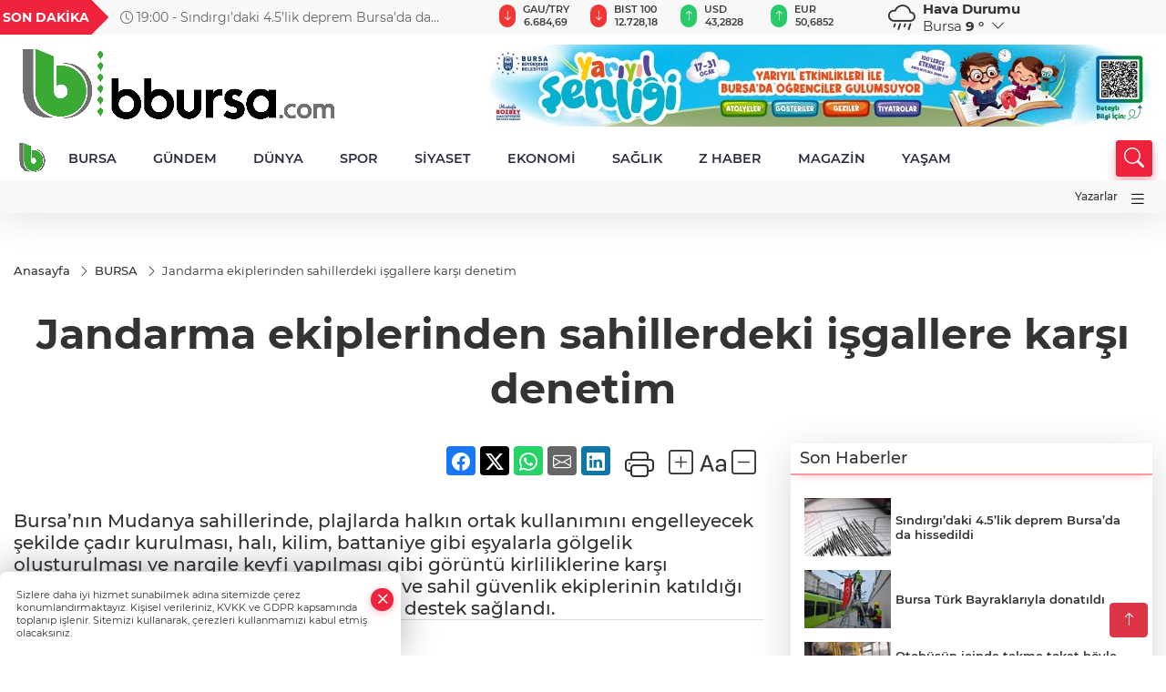

--- FILE ---
content_type: text/html
request_url: https://www.bbursa.com/bursa/jandarma-ekiplerinden-sahillerdeki-isgallere-karsi-denetim-110396
body_size: 33854
content:
<!DOCTYPE html>
<html lang="tr">

<head>
	<meta charset="utf-8">
	<meta content="ie=edge" http-equiv="x-ua-compatible">
	<meta content="width=device-width, initial-scale=1, shrink-to-fit=no" name="viewport">
	<link rel="canonical" href="https://www.bbursa.com/bursa/jandarma-ekiplerinden-sahillerdeki-isgallere-karsi-denetim-110396">
	<meta name="robots" content="max-image-preview:large">
	<link rel="amphtml" href="https://www.bbursa.com/amp/bursa/jandarma-ekiplerinden-sahillerdeki-isgallere-karsi-denetim-110396">
	<meta property="og:title" content="Jandarma ekiplerinden sahillerdeki işgallere karşı denetim - BBursa">
	<meta name="title" content="Jandarma ekiplerinden sahillerdeki işgallere karşı denetim - BBursa">
	<meta name="datePublished" content="2023-07-13T10:09:00+0300">
	<meta name="dateModified" content="2023-07-13T10:09:00+0300">
	<meta name="articleSection" content="news">
	<meta name="articleAuthor" content="Haber Merkezi">
	<meta property="og:image" content="https://www.bbursa.com/cdn/hIesxiPfU6HajQFOSFFhhbACEF8=/1200x630/webp/2023/07/13/jandarma-ekiplerinden-sahillerdeki-isgallere-karsi-denetim-1689232231-298_large.webp">
	<meta property="og:image:width" content="1200">
    <meta property="og:image:height" content="630">
	<meta name="twitter:card" content="summary_large_image">
	<meta name="twitter:image" content="https://www.bbursa.com/cdn/hIesxiPfU6HajQFOSFFhhbACEF8=/1200x630/webp/2023/07/13/jandarma-ekiplerinden-sahillerdeki-isgallere-karsi-denetim-1689232231-298_large.webp">
	<link href="https://www.bbursa.com/static/2022/02/19/bbursa2-1645269875-748.png" rel="icon" type="image/png">


	<link href="https://www.bbursa.com/assets/fonts/bs-icons.css" rel="preload" as="style" type="text/css">
	<link href="https://www.bbursa.com/assets/fonts/bs-icons.css" rel="stylesheet" type="text/css">

	<link href="https://www.bbursa.com/assets/css/base.min.css" rel="preload" as="style" type="text/css">
	<link href="https://www.bbursa.com/assets/css/base.min.css" rel="stylesheet" type="text/css">

	<link href="https://www.bbursa.com/assets/css/helper.min.css" rel="preload" as="style" type="text/css">
	<link href="https://www.bbursa.com/assets/css/helper.min.css" rel="stylesheet" type="text/css">
	
	<title>Jandarma ekiplerinden sahillerdeki işgallere karşı denetim - BBursa</title>
	<meta name="description" content="Bursa’nın Mudanya sahillerinde, plajlarda halkın ortak kullanımını engelleyecek şekilde çadır kurulması, halı, kilim, battaniye gibi eşyalarla gölgelik oluşturulması ve nargile keyfi yapılması gibi görüntü kirliliklerine karşı mücadele aralıksız sürdürüyor. Jandarma ve sahil güvenlik ekiplerinin katıldığı denetimlerde drone kullanılarak havadan destek sağlandı.">

	<link rel="preload" crossorigin="anonymous" as="font" type="font/woff2" href="https://www.bbursa.com/assets/fonts/montserrat/JTURjIg1_i6t8kCHKm45_bZF3gfD_u50.woff2">
	<link rel="preload" crossorigin="anonymous" as="font" type="font/woff2" href="https://www.bbursa.com/assets/fonts/montserrat/JTURjIg1_i6t8kCHKm45_bZF3gnD_g.woff2">
	<link rel="preload" crossorigin="anonymous" as="font" type="font/woff2" href="https://www.bbursa.com/assets/fonts/montserrat/JTURjIg1_i6t8kCHKm45_dJE3gfD_u50.woff2">
	<link rel="preload" crossorigin="anonymous" as="font" type="font/woff2" href="https://www.bbursa.com/assets/fonts/montserrat/JTURjIg1_i6t8kCHKm45_dJE3gnD_g.woff2">
	<link rel="preload" crossorigin="anonymous" as="font" type="font/woff2" href="https://www.bbursa.com/assets/fonts/montserrat/JTURjIg1_i6t8kCHKm45_ZpC3gfD_u50.woff2">
	<link rel="preload" crossorigin="anonymous" as="font" type="font/woff2" href="https://www.bbursa.com/assets/fonts/montserrat/JTURjIg1_i6t8kCHKm45_ZpC3gnD_g.woff2">
	<link rel="preload" crossorigin="anonymous" as="font" type="font/woff2" href="https://www.bbursa.com/assets/fonts/montserrat/JTUSjIg1_i6t8kCHKm459Wdhyzbi.woff2">
	<link rel="preload" crossorigin="anonymous" as="font" type="font/woff2" href="https://www.bbursa.com/assets/fonts/montserrat/JTUSjIg1_i6t8kCHKm459Wlhyw.woff2">
	<link href="https://www.bbursa.com/assets/fonts/montserrat/fonts.min.css" rel="stylesheet">

	<script>
		function onError() {
			this.onerror = null;
			for(var i = 0; i < this.parentNode.children.length - 1; i++) {
			this.parentNode.children[i].srcset = this.src;
			}
		}
	</script>

	
	
		<!-- Google tag (gtag.js) -->
<script async src="https://www.googletagmanager.com/gtag/js?id=UA-205477047-8"></script>
<script>
  window.dataLayer = window.dataLayer || [];
  function gtag(){dataLayer.push(arguments);}
  gtag('js', new Date());

  gtag('config', 'UA-205477047-8');
</script>

<!-- Google tag (gtag.js) -->
<script async src="https://www.googletagmanager.com/gtag/js?id=G-KPFFEMRYZE"></script>
<script>
  window.dataLayer = window.dataLayer || [];
  function gtag(){dataLayer.push(arguments);}
  gtag('js', new Date());

  gtag('config', 'G-KPFFEMRYZE');
</script>




<script async src="https://pagead2.googlesyndication.com/pagead/js/adsbygoogle.js?client=ca-pub-1388005799251861"
     crossorigin="anonymous"></script>


	<!-- Global site tag (gtag.js) - Google Analytics -->
	<script async src="https://www.googletagmanager.com/gtag/js?id=G-KPFFEMRYZE"></script>
	<script>
	window.dataLayer = window.dataLayer || [];
	function gtag(){dataLayer.push(arguments);}
	gtag('js', new Date());
	var analyticsGA4Code = 'G-KPFFEMRYZE';
	gtag('config', 'G-KPFFEMRYZE');
	</script>

	<script type="application/ld+json">
		{"@context":"https://schema.org","@type":"NewsMediaOrganization","name":"BBursa","url":"https://www.bbursa.com","logo":{"@type":"ImageObject","url":"https://www.bbursa.com/static/2022/02/19/bbursa-1645269875-855.png","width":160,"height":90},"sameAs":["https://www.facebook.com/bursamm"," ","https://www.instagram.com/bursayigeziyoruz/"]}
	</script>

	<script type="application/ld+json">
		{"@context":"https://schema.org","@type":"WebPage","name":"BBursa","url":"https://www.bbursa.com","description":"Bursa Gündemi ve Bursaspor haberlerinin objektif kanalı","breadcrumb":{"@type":"BreadcrumbList","itemListElement":[{"@type":"ListItem","position":1,"name":"Anasayfa","item":"https://www.bbursa.com"}]}}
	</script>

	<script type="application/ld+json">
		{"type":"siteInfo","name":"BBursa","url":"https://www.bbursa.com","description":"Bursa Gündemi ve Bursaspor haberlerinin objektif kanalı","logo":"https://www.bbursa.com/static/2022/02/19/bbursa-1645269875-384.png","socialMedia":{"facebookUrl":"https://www.facebook.com/bursamm","twitterUrl":" ","webTvUrl":"","youtubeUrl":"","instagramUrl":"https://www.instagram.com/bursayigeziyoruz/"}}
	</script>
	
	<script type="application/ld+json">
		{"type":"analyticsGA4Code","analyticsGA4Code":"G-KPFFEMRYZE"}
	</script>
</head>
<body
	 
	 style="background-color: #ffffff;" 
>


	<script>
		let refreshTime = "180";
	</script>

<script>
	if(typeof refreshTime !== 'undefined') {
		setTimeout(function(){
			window.location.reload(1);
		}, refreshTime * 1000);
	}
</script>


	<div class="page"> 
		  <style>
/*Top Header*/
.top-header{background:#f8f8f8;min-height:38px;}
.latest-news{padding:8px 0;max-width:75%;width:100%;}
.latest-news a{color:#666;font-size:14px;}
.latest-news .item{display:none;}
.latest-news .owl-item.active .item{display:block;}
.latest-news .owl-nav{position:absolute;display:flex;align-items:center;right:0;top:0;height:100%;background-color:#f8f8f8;margin-top:0 !important;}
.latest-news .owl-nav button{width:20px;height:20px;border:1px solid #ccc !important;display:block;line-height:13px !important;}
.latest-news .owl-nav button i{font-size:11px;}
.latest-news .owl-nav [class*=owl-]:hover{background:#1091ff !important;color:#FFF;text-decoration:none;border:1px solid #1091ff !important;}
.latest-news .owl-nav .owl-prev{right:20px !important;left:unset}
.box-title{font-size:14px;font-weight:900;white-space:nowrap;margin-right:30px;background:#EF233C;color:#fff;height:100%;display:flex;align-items:center;padding:0 3px;position:relative;height:38px;}
.box-title span{position:relative;z-index:10;}
.box-title:before{content:"";position:absolute;right:100%;top:0;background:#EF233C;width:1000%;height:100%;}
.box-title:after{content:"";position:absolute;right:-13px;top:6px;background:#EF233C;width:26px;height:26px;transform:rotate(45deg);}
/* header Standart */
 header .ecolistsm,header .ecolistsm span{display:flex;align-items:center;}
header .ecolistsm .owl-item>.green .iconic{background:#27cc69;color:#fff;border-radius:16px;padding:5px 3px;}
header .ecolistsm .owl-item>.green .info{padding:3px 8px;}
header .ecolistsm .owl-item .title{font-size:11px;font-weight:600;display:block !important;}
header .ecolistsm .owl-item>.red .iconic{background:#f13636;color:#fff;border-radius:16px;padding:5px 3px;}
header .ecolistsm .owl-item>.red .info{padding:3px 8px;}
header .ecolistsm .owl-item>.gray .iconic{background:#999;color:#fff;border-radius:16px;padding:5px 3px;}
header .ecolistsm .owl-item>.gray .info{padding:3px 8px;}
header .ecolistsm .owl-nav{display:none;}
header .ecolistsm{justify-content:space-between;}
header .ecolistsm span{cursor:pointer;margin-right:8px}
header .ecolistsm span:last-child{margin-right:0px}
header .ecolistsm span .info span,header .ecolistsm span .info small{display:block;color:#3e3e3e;}
header .ecolistsm .iconic{font-size:12px;}
header .latestprice,header .latestpercent{font-size:11px;float:left;margin:0 1px;font-weight:600;}
header .green .latestpercent{color:#26cc69 !important;}
header .red .latestpercent{color:#ff5c5c !important;}
.darkMode header .ecolistsm .title,.darkMode header .ecolistsm span .info small{color:#111;}
/*weather*/
 .weather{font-size:15px;}
.darkMode .weather .text,.darkMode .weather i{color:#111}
.weather i{font-size:30px;float:left;margin-right:8px;}
.popener{cursor:pointer;}
.popener i{float:none;font-size:16px;}
.city-pop{position:absolute;background:#fff;z-index:10;padding:15px;box-shadow:-2px 6px 15px rgba(0,0,0,.15);border-radius:6px;display:none;top:100%;}
.city-pop input{border:1px solid #ddd;border-radius:4px;padding:6px;}
.city-pop a{color:#2B2D42;padding:4px 3px;display:block;}
.city-pop ul{max-height:150px;overflow:auto;margin:4px 0 0;}
.city-pop li:not(:last-child){border-bottom:1px solid #efefef;}
.city-pop ul::-webkit-scrollbar{width:6px;background-color:#F5F5F5;}
.city-pop ul::-webkit-scrollbar-thumb{background-color:#333;}
.city-pop ul::-webkit-scrollbar-track{-webkit-box-shadow:inset 0 0 6px rgb(0 0 0 / 30%);background-color:#F5F5F5;}
.backbtn{font-size:2rem;color:#ffffff !important;background:#ef233c;width:40px;height:40px;display:block;text-align:center;border-radius:11px;box-shadow:0 7px 11px #ef233c2e;line-height:40px;display:none;}
@media only screen and (max-width:992px){.backbtn{display:block;}
}
@media only screen and (max-width:520px){header{position:fixed;width:100%;z-index:90;top:0;}
body{margin-top:60px !important;}
}
.main-menu a{padding:4px 20px 4px;}
.bottom-header.fixed .main-menu a{padding:20px;}
.bottom-header.fixed .searchbox-icon,.searchbox-submit{top:0px;}
/* .bottom-header{height:45px;} */
.searchbox-open .searchbox-icon{display:none !important;top:-10px;}
.mid-header{padding:8px 0;}
header .latestpercent{display:none !important;}
.extrablock{background:#f8f8f8; position: relative; z-index: 10;}
.extrablock .extramenu{display:flex;justify-content:flex-end;}
.extrablock .extramenu a{padding:6px;display:block;font-size:12px;color:#333;font-weight:500;}
.darkMode .latest-news a{color:#b0b2c5;}
.hovermenu{position:absolute;width:100%;background:rgba(0,0,0,.93);top:0;left:0;z-index:80;visibility:hidden;top:-15%;opacity:0;transition-duration:0.4s;transition-timing-function:cubic-bezier(0.5,0.01,0,1);backdrop-filter:blur(6px);}
.hovermenu.active{visibility:visible;top:0;opacity:1;}
.hovermenu a{color:#f8f8f8;}
.hovermenu .logo img{max-height:unset;}
.closehover{background:none;border:0;color:#fff;}
.leftblock,.rightblock{width:100%;height:100%;}
.leftblock{background:#1a1a1a;padding:15px;}
.rightblock{padding:30px;}
.allmenus{display:flex;flex-wrap:wrap;}
.allmenus>li{width:33%;margin-bottom:15px;}
.allmenus .title{color:#fff;font-size:20px;font-weight:600;margin-bottom:15px;display:block;}
.allmenus a{color:#ddd;display:block;padding:4px 0;font-size:18px;}
.allmenus a:hover{color:#ef233c;padding-left:3px;}
.hovermenu .bigtitle{color:#787878;font-size:19px;padding:6px 0;display:block;margin:12px 0;border-bottom:2px solid #424242;border-top:2px solid #424242;font-weight:800;}
.social-box a{display:block;width:100%;padding:8px;border-radius:6px;margin-bottom:4px;font-size:16px;font-weight:500;}
.social-box .facebook{background:linear-gradient(to left,#1877f2,#3b5998);}
.social-box .twitter { background: linear-gradient(to left, #000000, #333333); }
.social-box .instagram{background:linear-gradient(45deg,#f09433 0%,#e6683c 25%,#dc2743 50%,#cc2366 75%,#bc1888 100%);}
.social-box .linkedin{background:linear-gradient(to left,#0a66c2,#3b5998);}
.social-box .youtube{background:linear-gradient(to left,#ee1d52,#ff0000);}
.social-box .webtv{background:linear-gradient(to left,#1d2c49,#0b1d3b);}
.social-box .webtv img{filter:brightness(0) invert(1);}
.social-box a:hover{padding-left:20px;}
.app-box a{margin-bottom:10px;display:block}
.largemenu.opened i.bi-list:before,.menuender i:before{content:"\f659";font-size:15px;width:20px;height:20px;line-height:20px;}
.hoverlay{position:fixed;width:100%;height:100%;top:100px;left:0;z-index:49;}
.menuender{position:absolute;color:#6c6c6c;right:10px;top:10px;cursor:pointer;border:2px solid #6c6c6c;display:inline-block;padding:6px;text-align:center;border-radius:8px;transition:.3s;}
.menuender:hover{color:#efefef;border-color:#efefef;}
.largemenu i{font-size:20px !important;line-height:0;color:#111;}
.shortmenu a{display:flex;align-items:center;font-size:14px;padding:12px;background:#333;margin:0 0 5px;border-radius:12px;background:#D31027;background:-webkit-linear-gradient(to right,#EA384D 0%,#D31027 100%);background:linear-gradient(to right,#EA384D 0%,#D31027 100%);transition:.2s;background-size:250% 250%;}
.shortmenu i{font-size:28px;margin-right:10px;}
.shortmenu a:hover{background-position:105% 0;}
.hovermenu.white{background:rgba(235,235,235,.93);}
.hovermenu.white .leftblock{background:#ffffff;}
.hovermenu.white .allmenus .title,.hovermenu.white .allmenus a{color:#333;}
.hovermenu.white .bigtitle{border-color:#ddd;border-width:1px;font-weight:500;font-size:17px;}
#appFinance .owl-stage-outer{cursor:pointer;}
.searchbox {bottom:0}
.bottom-header.fixed .searchbox {bottom:10px}


/* Mobile Fix Menu */
.mobile-fix-menu {
  background-color: #2B2D42 !important;
}
.mobile-fix-menu li a {
  color: #ffffff !important;
}
.mobile-fix-menu li a i {
  color: #ffffff !important;
}

</style>

<header>
  <div class="top-header  d-none d-lg-block">
    <div class="container">
      <div class="row">
        <div class="col-xl-5 col-lg-6 d-flex vt-center npd">
          <div class="box-title"><span>SON DAKİKA</span></div>
          <div id="breakingNewsContainer" class="theme-carousel latest-news owl-carousel owl-theme" data-items-xl="1"
            data-items-lg="1" data-items-md="1" data-items-sm="1" data-items-xs="1" data-nav="true" data-dots="false"
            data-play="true" data-time="5000" data-loop="true">
          </div>
          <script> let params = { breakingNewsSource: "1", nav: true }; </script>
          <script>
  function breakingNewsGetter() {
    $.post('/get-breaking-news', params , function (data) {
      var breakingNewsItemHtml = '';
      let link = 'javascript:;';
      let target = '';
      for (var i in data.news) {
        if(params.breakingNewsSource == 1) {
          link = data.news[i].link;
          target = ' target="_blank" ';
        }
        breakingNewsItemHtml += '<div class="item">';
        breakingNewsItemHtml += '  <a href="' + link + '" '+target+' title="' + data.news[i].title + '" class="el-1">';
        breakingNewsItemHtml += '  <i class="bi bi-clock"></i> '+data.news[i].ctime+' - ';
        breakingNewsItemHtml += data.news[i].title;
        breakingNewsItemHtml += '  </a>';
        breakingNewsItemHtml += '</div>';
      }

      $('#breakingNewsContainer').html(breakingNewsItemHtml);
      var owl = $('#breakingNewsContainer');
      owl.trigger('destroy.owl.carousel');
      owl.html(owl.find('.owl-stage-outer').html()).removeClass('owl-loaded');
      owl.owlCarousel({loop:true, dots:false, nav: params.nav, items:1, margin:0, autoplay: true, autoplaySpeed: 200});
    });
  }

  var runFunctions = runFunctions || [];
  runFunctions.push('breakingNewsGetter');
</script>
        </div>

        <div class="col-xl-4 d-none d-xl-block">
          <div id="appFinance" onclick="window.open('https://www.bbursa.com/piyasalar','_blank')"
            class="theme-carousel owl-carousel owl-theme ecolistsm" data-name="number" data-items-xl="6"
            data-items-lg="5" data-items-md="4" data-items-sm="2" data-items-xs="2" data-nav="false" data-dots="false"
            data-play="true" data-time="3000" data-loop="true" data-mobilenav="false"></div>
          <script>
            let financeCarouselOptions = { loop: true, dots: false, nav: true, items: 1, margin: 0, autoplay: 1, autoplayTimeout: 5000, autoplay: true, autoplaySpeed: 200, responsive: { 0: { items: 2 }, 390: { items: 2 }, 550: { items: 3 }, 768: { items: 4 }, 1000: { items: 4 } } };
          </script>
          <script>
	function financeGetter() {
		$.post('/get-market-data', function(data) {
			var htmlFinance = '';
			for(var i in data) {
				if(data[i] && data[i].name) {
					var classFinance = 'green';
					var classFinanceIcon = 'bi-arrow-up';
					let change = '';

					if(data[i].direction !== undefined && data[i].direction !== '') {
						if(data[i].direction === "down") {
							classFinance = 'red';
							classFinanceIcon = 'bi-arrow-down';
						} else if(data[i].percentage == 0) {
							classFinance = 'gray';
							classFinanceIcon = 'bi-arrow-dash';
						}
						classFinanceIcon = '<i class="bi ' + classFinanceIcon + '"></i>';
						change = '<small class="latestpercent">%' + data[i].percentage + '</small>';
					}else{
						classFinance = '';
						classFinanceIcon = '';
					}
					
					htmlFinance += '<span class="' + classFinance + '">';
					if(classFinanceIcon !== '') {
						htmlFinance += '<div class="iconic">'+classFinanceIcon+'</div>';
					}
					htmlFinance += '<div class="info"><span class="title">' + data[i].name + '</span><small class="latestprice">' + data[i].price + '</small>'+change+'</div>';
					htmlFinance += '</span>';
				}
			}
			$('#appFinance').html(htmlFinance);
			if(typeof financeCarouselOptions !== 'undefined') {
				var owl = $('#appFinance');
				owl.trigger('destroy.owl.carousel');
				owl.html(owl.find('.owl-stage-outer').html()).removeClass('owl-loaded');
				owl.owlCarousel(financeCarouselOptions);
			}
		});
	}
	
	var runFunctions = runFunctions || [];
	runFunctions.push('financeGetter');
</script>
        </div>

        <div class="col-xl-3 col-lg-4" id="appWeather">
          <div class="weather d-flex">
            <div class="icon">
              <i id="weatherIcon" class=""></i>
            </div>
            <div class="text">
              <b>Hava Durumu</b>
              <br>
              <span class="popener" id="weatherDetail">
              </span>
            </div>
            <div class="city-pop" id="cityPop">
              <input type="text" id="citysearch" onkeyup="weatherCitiesSearch()" autocomplete="false"
                placeholder="Arama" title="Arama">
              <ul class="cities-list" id="citiesList">
              </ul>
            </div>
          </div>
        </div>
        <script>
          var weatherSelectedCity = '16';
        </script>
        <script>
	var weatherCities = false;
	var weatherData = {};
	function weatherGetter() {
		$.post('/get-weather-data', function(data) {
			var weatherCitiesList = '';
			
			for(var i in data) {
				weatherData[data[i].city_id] = data[i];
				weatherData[data[i].city_id]['lowerName'] = trLowercase(data[i].city_name);

				weatherCitiesList += '<li onclick="weatherChangeCity(' + data[i].city_id + ')"><a href="javascript:;">' + data[i].city_name + '</a></li>';
			}

			$('#citiesList').html(weatherCitiesList);

			weatherChangeCity(weatherSelectedCity);
		});
	}

	function weatherChangeCity(cityId) {
		if(cityId != weatherSelectedCity) {
			weatherSelectedCity = cityId;
		}
		if(typeof weatherData[cityId] !== 'undefined' && typeof weatherData[cityId].city_name !== 'undefined') {
			$('#weatherDetail').html('<span>' + weatherData[cityId].city_name + '</span>&nbsp;<b><span>' + Math.round(weatherData[cityId].temp) + ' &deg;</b>&nbsp;&nbsp;<i class="bi bi-chevron-down"></i>');
			$('#weatherIcon').attr('class', weatherIcon(weatherData[cityId].icon));
			$('#cityPop').hide();
		}
	}

	function weatherCitiesSearch() {
		var searchKey = trLowercase($('#citysearch').val());
		let filteredCities = [];
		for(var i in weatherData) {
			let cityName = weatherData[i].city_name.toLocaleLowerCase('tr');
			if(cityName.includes(searchKey.toLocaleLowerCase('tr'))) {
				filteredCities[weatherData[i].city_id] = weatherData[i].city_name;
			}
		}

		var weatherCitiesList = '';
		for (const key in filteredCities) {
			weatherCitiesList += '<li onclick="weatherChangeCity(' + key + ')"><a href="javascript:;">' + filteredCities[key] + '</a></li>';
		}
		
		$('#citiesList').html(weatherCitiesList);
	}

	function weatherIcon(type) {
		var shownIcon = 'bi bi-';
		if (type === '01d') {
			shownIcon += 'sun';
		}
		// 10d => hafif yağmur, Şiddetli Yağmur, orta yağmur,
		else if (type === '10d') {
			shownIcon += 'cloud-rain';
		}
		// 03d => parçalı az bulutlu,
		else if (type === '03d') {
			shownIcon += 'cloud-sun';
		}
		// 02d => az bulutlu,
		else if (type === '02d') {
			shownIcon += 'cloud';
		}
		// 04d => parçalı bulutlu, kapalı 
		else if (type === '04d') {
			shownIcon += 'clouds';
		}		
		else if (type === '13d') {
			shownIcon += 'cloud-snow';
		}

		return shownIcon;
	}
	
	var runFunctions = runFunctions || [];
	runFunctions.push('weatherGetter');
</script>
      </div>
    </div>
  </div>

  <div class="mid-header">
    <div class="container">
      <div class="d-flex justify-content-between align-items-center">
        <a class="backbtn" id="mobileBackButton" title="Geri Dön" href="javascript:;" onclick="window.history.back()"><i
            class="bi bi-arrow-left"></i></a>
        <script>
  if(window.location.pathname === "/") {
    document.getElementById("mobileBackButton").style.display = "none";
  }else if(window.screen.width < 992){
    document.getElementById("mobileBackButton").style.display = "block";
  }else if(window.screen.width > 992 && window.location.pathname !== "/"){
    document.getElementById("mobileBackButton").style.display = "none";
  }
</script>
        <div class="logo" itemscope itemtype="https://schema.org/ImageObject">
          <a href="https://www.bbursa.com">
            <img src="https://www.bbursa.com/static/2022/02/19/bbursa-1645269875-855.png" alt="BBursa" loading="lazy" width="160" height="90" itemprop="contentUrl">
          </a>
        </div>
        <script>
          let mobileHeaderLogo = 'https://www.bbursa.com/static/2022/02/19/bbursa-1645269875-384.png';
          let headerLogo = 'https://www.bbursa.com/static/2022/02/19/bbursa-1645269875-855.png';
        </script>
        <script>
  var haderMobileCheck = false;
  (function (a) {
    if (
      /(android|bb\d+|meego).+mobile|avantgo|bada\/|blackberry|blazer|compal|elaine|fennec|hiptop|iemobile|ip(hone|od)|iris|kindle|lge |maemo|midp|mmp|mobile.+firefox|netfront|opera m(ob|in)i|palm( os)?|phone|p(ixi|re)\/|plucker|pocket|psp|series(4|6)0|symbian|treo|up\.(browser|link)|vodafone|wap|windows ce|xda|xiino/i
      .test(a) ||
      /1207|6310|6590|3gso|4thp|50[1-6]i|770s|802s|a wa|abac|ac(er|oo|s\-)|ai(ko|rn)|al(av|ca|co)|amoi|an(ex|ny|yw)|aptu|ar(ch|go)|as(te|us)|attw|au(di|\-m|r |s )|avan|be(ck|ll|nq)|bi(lb|rd)|bl(ac|az)|br(e|v)w|bumb|bw\-(n|u)|c55\/|capi|ccwa|cdm\-|cell|chtm|cldc|cmd\-|co(mp|nd)|craw|da(it|ll|ng)|dbte|dc\-s|devi|dica|dmob|do(c|p)o|ds(12|\-d)|el(49|ai)|em(l2|ul)|er(ic|k0)|esl8|ez([4-7]0|os|wa|ze)|fetc|fly(\-|_)|g1 u|g560|gene|gf\-5|g\-mo|go(\.w|od)|gr(ad|un)|haie|hcit|hd\-(m|p|t)|hei\-|hi(pt|ta)|hp( i|ip)|hs\-c|ht(c(\-| |_|a|g|p|s|t)|tp)|hu(aw|tc)|i\-(20|go|ma)|i230|iac( |\-|\/)|ibro|idea|ig01|ikom|im1k|inno|ipaq|iris|ja(t|v)a|jbro|jemu|jigs|kddi|keji|kgt( |\/)|klon|kpt |kwc\-|kyo(c|k)|le(no|xi)|lg( g|\/(k|l|u)|50|54|\-[a-w])|libw|lynx|m1\-w|m3ga|m50\/|ma(te|ui|xo)|mc(01|21|ca)|m\-cr|me(rc|ri)|mi(o8|oa|ts)|mmef|mo(01|02|bi|de|do|t(\-| |o|v)|zz)|mt(50|p1|v )|mwbp|mywa|n10[0-2]|n20[2-3]|n30(0|2)|n50(0|2|5)|n7(0(0|1)|10)|ne((c|m)\-|on|tf|wf|wg|wt)|nok(6|i)|nzph|o2im|op(ti|wv)|oran|owg1|p800|pan(a|d|t)|pdxg|pg(13|\-([1-8]|c))|phil|pire|pl(ay|uc)|pn\-2|po(ck|rt|se)|prox|psio|pt\-g|qa\-a|qc(07|12|21|32|60|\-[2-7]|i\-)|qtek|r380|r600|raks|rim9|ro(ve|zo)|s55\/|sa(ge|ma|mm|ms|ny|va)|sc(01|h\-|oo|p\-)|sdk\/|se(c(\-|0|1)|47|mc|nd|ri)|sgh\-|shar|sie(\-|m)|sk\-0|sl(45|id)|sm(al|ar|b3|it|t5)|so(ft|ny)|sp(01|h\-|v\-|v )|sy(01|mb)|t2(18|50)|t6(00|10|18)|ta(gt|lk)|tcl\-|tdg\-|tel(i|m)|tim\-|t\-mo|to(pl|sh)|ts(70|m\-|m3|m5)|tx\-9|up(\.b|g1|si)|utst|v400|v750|veri|vi(rg|te)|vk(40|5[0-3]|\-v)|vm40|voda|vulc|vx(52|53|60|61|70|80|81|83|85|98)|w3c(\-| )|webc|whit|wi(g |nc|nw)|wmlb|wonu|x700|yas\-|your|zeto|zte\-/i
      .test(a.substr(0, 4))) haderMobileCheck = true;
  })(navigator.userAgent || navigator.vendor || window.opera);

  if (typeof mobileHeaderLogo !== 'undefined') {
    var img = document.querySelector('.logo img');

    if (haderMobileCheck && mobileHeaderLogo !== '') {
      img.src = mobileHeaderLogo;
    } else if (mobileHeaderLogo !== '') {
      img.src = headerLogo;
    }
  }
  
  if (typeof siteMobileFooterLogo !== 'undefined') {
    var img = document.querySelector('#logoFooter img');
    if (haderMobileCheck && siteMobileFooterLogo !== '') {
      img.src = siteMobileFooterLogo;
    } else if (siteMobileFooterLogo !== '') {
      img.src = footerLogo;
    }
  }
</script>



        
        <div id="T1HeaderAdContainer" class="adzone zone-1 d-none d-lg-inline-block"
          style="height:90px;width:728px;">
          <iframe src="https://www.bursa.bel.tr/reklam/?w=728"  frameborder=0  scrolling="no" style=" width: 728px; height: 90px;  overflow: hidden;"></iframe>
        </div>
        


        <div class="tool d-flex d-lg-none vt-center">
          <a class="mobile-act" href="javascript:;" title="Menu"><i class="gg-menu"></i></a>
        </div>
      </div>
    </div>
  </div>


<div class="bottom-header  d-none d-lg-block py-1">
  <div class="container relative d-flex justify-content-between align-items-center">
    <nav class="main-menu">
      <ul class="align-items-center">
        <li class="d-none d-lg-block">
          <a style="padding: 0;" href="/"><img style="max-height: 40px; max-width: 40px; " src="https://www.bbursa.com/static/2022/02/19/bbursa2-1645269875-748.png" alt="Ana Sayfa"></a>
        </li>
          <li >
            <a href="https://www.bbursa.com/bursa" title="BURSA" target="_blank">
              BURSA
            </a>
          </li>
          <li >
            <a href="https://www.bbursa.com/gundem" title="GÜNDEM" target="_blank">
              GÜNDEM
            </a>
          </li>
          <li >
            <a href="https://www.bbursa.com/dunya" title="DÜNYA" target="_blank">
              DÜNYA
            </a>
          </li>
          <li >
            <a href="https://www.bbursa.com/spor" title="SPOR" target="_blank">
              SPOR
            </a>
          </li>
          <li >
            <a href="https://www.bbursa.com/siyaset" title="SİYASET" target="_blank">
              SİYASET
            </a>
          </li>
          <li >
            <a href="https://www.bbursa.com/ekonomi" title="EKONOMİ" target="_blank">
              EKONOMİ
            </a>
          </li>
          <li >
            <a href="https://www.bbursa.com/saglik" title="SAĞLIK" target="_blank">
              SAĞLIK
            </a>
          </li>
          <li >
            <a href="https://www.bbursa.com/z-haber" title="Z HABER" target="_blank">
              Z HABER
            </a>
          </li>
          <li >
            <a href="https://www.bbursa.com/magazin" title="MAGAZİN" target="_blank">
              MAGAZİN
            </a>
          </li>
          <li class="sub-menu" >
            <a href="https://www.bbursa.com/yasam" title="YAŞAM" target="_blank">
              YAŞAM
            </a>
            <ul>
              <li>
                <a href="/haber/yasam-36/kultur-sanat-13" title="KÜLTÜR-SANAT" target="_blank">
                  KÜLTÜR-SANAT
                </a>
              </li>
            </ul>
          </li>
        </ul>
      </nav>
      <script type="application/ld+json">
      {"type":"menu","menu":[{"title":"BURSA","link":"https://www.bbursa.com/bursa","hasSubItems":false,"subItems":[]},{"title":"GÜNDEM","link":"https://www.bbursa.com/gundem","hasSubItems":false,"subItems":[]},{"title":"DÜNYA","link":"https://www.bbursa.com/dunya","hasSubItems":false,"subItems":[]},{"title":"SPOR","link":"https://www.bbursa.com/spor","hasSubItems":false,"subItems":[]},{"title":"SİYASET","link":"https://www.bbursa.com/siyaset","hasSubItems":false,"subItems":[]},{"title":"EKONOMİ","link":"https://www.bbursa.com/ekonomi","hasSubItems":false,"subItems":[]},{"title":"SAĞLIK","link":"https://www.bbursa.com/saglik","hasSubItems":false,"subItems":[]},{"title":"Z HABER","link":"https://www.bbursa.com/z-haber","hasSubItems":false,"subItems":[]},{"title":"MAGAZİN","link":"https://www.bbursa.com/magazin","hasSubItems":false,"subItems":[]},{"title":"YAŞAM","link":"https://www.bbursa.com/yasam","hasSubItems":true,"subItems":[{"title":"KÜLTÜR-SANAT","link":"/haber/yasam-36/kultur-sanat-13"}]}]}
    </script>
      <form class="searchbox" action="/arama" method="get">
        <div class="ovhid">
          <input type="text" id="searchbox-kind" name="tur" class="searchbox-kind d-none" value="1"
            onkeypress="removeScriptTagsInputs()">
          <input type="text" id="searchbox-date" name="tarih" class="searchbox-date d-none"
            onkeypress="removeScriptTagsInputs()">
          <input type="search" placeholder="Aramak istediğiniz kelimeyi yazın..." onkeypress="removeScriptTagsInputs()"
            name="ara" class="searchbox-input">
          <input type="text" name="from" class="searchbox-where d-none" value="header"
            onkeypress="removeScriptTagsInputs()">
        </div>
        <button type="submit" class="searchbox-submit" title="Ara" onclick="removeScriptTagsInputs()"><i
            class=" bi bi-search" aria-hidden="true"></i></button>
        <span class="searchbox-icon"><i class=" bi bi-search" aria-hidden="true"></i></span>
      </form>


    </div>


    <div class="hovermenu">
      <span class="menuender"><i class="bi bi-x"></i></span>
      <div class="container">
        <div class="row">
          <div class="col-lg-3">
            <div class="leftblock">
              <div class="logo" itemscope itemtype="https://schema.org/ImageObject">
                <a href="https://www.bbursa.com"><img src="https://www.bbursa.com/static/2022/02/19/bbursa-1645269875-855.png" alt="logo" loading="lazy" width="160" height="90" itemprop="contentUrl"></a>
              </div>
              <div class="social-box">
                <span class="bigtitle">Bizi Takip Edin!</span>
                <a href="https://www.facebook.com/bursamm" target="_blank" class="facebook" title="Facebook"><i
                    class="bi bi-facebook"></i> Facebook</a>
                <a href=" " target="_blank" class="twitter" title="X"><i class="bi bi-twitter-x"></i>
                  x.com</a>
                <a href="https://www.instagram.com/bursayigeziyoruz/" target="_blank" class="instagram" title="Instagram"><i
                    class="bi bi-instagram"></i> Instagram</a>
              </div>
            </div>
          </div>
          <div class="col-lg-6">
            <div class="rightblock">
              <ul class="allmenus">
                <li><span class="title">Haberler</span>

                  <ul>
                    <li><a href="https://www.bbursa.com/dunya" title="Haberler">DÜNYA</a></li>
                    <li><a href="https://www.bbursa.com/gundem" title="Haberler">GÜNDEM</a></li>
                    <li><a href="https://www.bbursa.com/ekonomi" title="Haberler">EKONOMİ</a></li>
                    <li><a href="https://www.bbursa.com/saglik" title="Haberler">SAĞLIK</a></li>
                    <li><a href="https://www.bbursa.com/siyaset" title="Haberler">SİYASET</a></li>
                    <li><a href="https://www.bbursa.com/spor" title="Haberler">SPOR</a></li>
                    <li><a href="https://www.bbursa.com/bolge" title="Haberler">BÖLGE</a></li>
                    <li><a href="https://www.bbursa.com/bursa" title="Haberler">BURSA</a></li>
                    <li><a href="https://www.bbursa.com/egitim" title="Haberler">EĞİTİM</a></li>
                    <li><a href="https://www.bbursa.com/asayis" title="Haberler">ASAYİŞ</a></li>
                    <li><a href="https://www.bbursa.com/magazin" title="Haberler">MAGAZİN</a></li>
                    <li><a href="https://www.bbursa.com/yasam" title="Haberler">YAŞAM</a></li>
                    <li><a href="https://www.bbursa.com/haber-arsivi" title="Haberler">Haber Arşivi</a></li>
                  </ul>
                </li>
                <li><span class="title">Foto Galeri</span>

                  <ul>
                    <li><a href="https://www.bbursa.com/galeriler/bursa-15" title="Fotoğraflar">BURSA</a></li>
                    <li><a href="https://www.bbursa.com/galeriler/saglik-16" title="Fotoğraflar">SAĞLIK</a></li>
                    <li><a href="https://www.bbursa.com/galeriler/ekonomi-17" title="Fotoğraflar">EKONOMİ</a></li>
                    <li><a href="https://www.bbursa.com/galeriler/siyaset-18" title="Fotoğraflar">SİYASET</a></li>
                    <li><a href="https://www.bbursa.com/galeriler/magazin-19" title="Fotoğraflar">MAGAZİN</a></li>
                    <li><a href="https://www.bbursa.com/galeriler/gundem-21" title="Fotoğraflar">GÜNDEM</a></li>
                    <li><a href="https://www.bbursa.com/galeriler/dunya-22" title="Fotoğraflar">DÜNYA</a></li>
                    <li><a href="https://www.bbursa.com/galeriler/kultur-24" title="Fotoğraflar">KÜLTÜR</a></li>
                  </ul>
                </li>
                <li><span class="title">Video Galeri</span>

                  <ul>
                    <li><a href="https://www.bbursa.com/videolar/asayis-37" title="Videolar">Asayiş</a></li>
                    <li><a href="https://www.bbursa.com/videolar/ekonomi-42" title="Videolar">Ekonomi</a></li>
                    <li><a href="https://www.bbursa.com/videolar/politika-45" title="Videolar">Politika</a></li>
                    <li><a href="https://www.bbursa.com/videolar/dunya-47" title="Videolar">Dünya</a></li>
                    <li><a href="https://www.bbursa.com/videolar/gundem-49" title="Videolar">Gündem</a></li>
                    <li><a href="https://www.bbursa.com/videolar/saglik-50" title="Videolar">Sağlık</a></li>
                    <li><a href="https://www.bbursa.com/videolar/spor-53" title="Videolar">Spor</a></li>
                    <li><a href="https://www.bbursa.com/videolar/bursa-56" title="Videolar">Bursa</a></li>
                    <li><a href="https://www.bbursa.com/videolar/egitim-59" title="Videolar">Eğitim</a></li>
                  </ul>
                </li>

              </ul>
            </div>

          </div>

          <div class="col-lg-3">
            <div class="leftblock">
              <span class="bigtitle">Hızlı Menü</span>
              <ul class="shortmenu">
                <li><a href="/yazarlar" title="Yazarlar"><i class="bi bi-people-fill"></i> Yazarlar</a></li>
                </li>
                <li><a href='/gazeteler' title="Gazeteler"><i class="bi bi-newspaper"></i> Gazeteler</a></li>
                <li><a href="/yayinlarimiz" title="Yayınlar"><i class="bi bi-file-earmark-text-fill"></i> Yayınlar</a>
                </li>
                <!-- <li><a href="/vizyondakiler" title="Sinema"><i class="bi bi-camera-reels-fill"></i> Sinema</a></li> -->
                
                
                <li><a href="/nobetci-eczaneler" title="Nöbetçi Eczaneler"><i class="bi bi-bag-plus-fill"></i> Nöbetçi
                    Eczaneler</a></li>
              </ul>
            </div>

          </div>
        </div>

      </div>
    </div>
    <script>
  // mobile drag-drop refresh script finished
  function initMegaMenu() {
    var el = $('.largemenu'); 
    var fel = $('.hovermenu');
    el.on("click", function(){
      toggleMegaMenu();
    }); 
    $("body").delegate(".hoverlay, .menuender","click",function(){
            el.removeClass("opened")
          $(".hovermenu.active").removeClass("active");
          $(".hoverlay").remove();
    })
  }
  var runFunctions = runFunctions || [];
	runFunctions.push('initMegaMenu');

  function toggleMegaMenu() {
    var el = $('.largemenu'); 
    var fel = $('.hovermenu');
    if(el.hasClass("opened")){
            el.removeClass("opened");
            fel.toggleClass('active');
            $(".hoverlay").remove();
        }else{
            el.addClass("opened")
            fel.toggleClass('active')
        }
  }
  
</script>

  </div>

  <div class="extrablock d-none d-lg-block">
    <div class="container">
      <div class="row justify-content-end">
        <div class="col d-flex flex-wrap justify-content-end pt-1">
          <ul class="extramenu">
            <li><a href="/yazarlar">Yazarlar</a></li>
            
            
            <li><a href="#." title="Menü" class="largemenu d-none d-lg-block"> <i class="bi bi-list"></i></a></li>
          </ul>
         
  
        </div>
      </div>
    </div>
  </div>

  <div class="mobile-menu">
    <div class="topmenu">
      <a href="/"><i class="bi bi-house"></i> Anasayfa</a>
      <a href="/yazarlar"><i class="bi bi-people"></i> Yazarlar</a>
    </div>
    <div class="menulist"></div>
    <ul>
      
      
    </ul>
    <ul>
  <li><a href="/kunye" title="Künye" target="_blank">Künye</a></li>
  <li><a href="/iletisim" title="İletişim" target="_blank">İletişim</a></li>
</ul>
    <div class="social-media">
      <a href="https://www.facebook.com/bursamm" target="_blank" title="Facebook"><i
          class="bi bi-facebook"></i></a>
      <a href=" " target="_blank" title="X"><i
          class="bi bi-twitter-x"></i></a>
      <a href="https://www.instagram.com/bursayigeziyoruz/" target="_blank" title="Instagram"><i
          class="bi bi-instagram"></i></a>
      
      
      
    </div>
  </div>
</header>

<div class="mobile-fix-menu d-none">
  <ul>
    <li><a href="https://www.bbursa.com"><i class="bi bi-house"></i><span>Anasayfa</span></a></li>
    <li><a href="javascript:;" onclick="openSearch()"><i class="bi bi-search"></i><span>Haber Ara</span></a></li>
    <li><a href="https://www.bbursa.com/yazarlar"><i class="bi bi-people"></i><span>Yazarlar</span></a></li>
    <li><a href="https://api.whatsapp.com/send?phone=905441310016" title="Whatsapp İhbar Hattı"
        target="_blank"> <i class="bi bi-whatsapp"></i> <span>İhbar Hattı</span></a></li>
  </ul>
</div>

<div class="search-overlay dropsearch">
  <a href="javascript:;" class="closesearch" onclick="closeSearch()"> <i class="bi bi-x"></i></a>
  <div class="overlay-content">
    <form role="search" action="/arama" method="GET">
      <div class="form-zone">
        <input class="form-control searchbox-input" type="search" name="ara" id="newsSearch" placeholder="Aradığınız haberi buraya yazın">
        <button class="inline-b" type="submit" onclick="removeScriptTagsInputs()"><i class="bi bi-search"></i></button>
      </div>
    </form>
  </div>
</div>
<script>
  var headerLogoValue = "https://www.bbursa.com/static/2022/02/19/bbursa-1645269875-855.png";
  var siteTitleValue = "BBursa";
  var brandUrl = "https://www.bbursa.com";
</script>
<script>
    function removeScriptTagsInputs(e) {
        if(!mainMobileCheck()){
            $("#searchbox-kind").val($('<textarea/>').html($("#searchbox-kind").val()).text().toString().replace( /(<([^>]+)>)/ig, '').replace("alert","").replace("(","").replace(")",""));
            $("#searchbox-date").val($('<textarea/>').html($("#searchbox-date").val()).text().toString().replace( /(<([^>]+)>)/ig, '').replace("alert","").replace("(","").replace(")",""));
            $(".searchbox-input").val($('<textarea/>').html($(".searchbox-input").val()).text().toString().replace( /(<([^>]+)>)/ig, '').replace("alert","").replace("(","").replace(")",""));
        }else{
            $(".form-zone #searchbox-kind").val($('<textarea/>').html($(".form-zone #searchbox-kind").val()).text().toString().replace( /(<([^>]+)>)/ig, '').replace("alert","").replace("(","").replace(")",""));
            $(".form-zone #searchbox-date").val($('<textarea/>').html($(".form-zone #searchbox-date").val()).text().toString().replace( /(<([^>]+)>)/ig, '').replace("alert","").replace("(","").replace(")",""));
            $(".form-zone .searchbox-input").val($('<textarea/>').html($(".form-zone .searchbox-input").val()).text().toString().replace( /(<([^>]+)>)/ig, '').replace("alert","").replace("(","").replace(")",""));
        }
    }

    function setDateForSearch() {
        var endDate = new Date();
        var startDate = new Date();
        startDate.setMonth(startDate.getMonth() - 1);

        var endDay = ("0" + endDate.getDate()).slice(-2);
        var endMonth = ("0" + (endDate.getMonth() + 1)).slice(-2);
        var startDay = ("0" + startDate.getDate()).slice(-2);
        var startMonth = ("0" + (startDate.getMonth() + 1)).slice(-2);

        var dateRange =
            startDate.getFullYear() + "-" + startMonth + "-" + startDay +
            "-" +
            endDate.getFullYear() + "-" + endMonth + "-" + endDay;

        $('#searchbox-date').val(dateRange);
    }


    var runFunctions = runFunctions || [];
    runFunctions.push('setDateForSearch');
</script>

<script type="application/ld+json">
  {"@context":"http://schema.org","@type":"WebSite","name":"BBursa","description":"Bursa Gündemi ve Bursaspor haberlerinin objektif kanalı","url":"https://www.bbursa.com","potentialAction":{"@type":"SearchAction","target":"https://www.bbursa.com/arama?tur=1&ara={search_term}","query-input":"required name=search_term"}}
</script>

 
		<div class="refresher"> 
			
<section class="breadcrumb " style="padding-top:45px; ">
    <div class="container">
        <div class="row ">
            <div class="col-lg-12 ">
                    <style> 
  .breadcrumb{padding:0px;background:transparent;font-size:13px;}
  .breadcrumb ul{display:flex;}
  .breadcrumb li:not(:last-child)::after{content:"\f285";font-family:bootstrap-icons !important;position:relative;margin:0 5px;top:2px;font-size:13px;}
  .breadcrumb a{font-weight:500;}
  @media(max-width:520px){.breadcrumb li:last-child{width:min-content;}}
  .darkMode .breadcrumb .el-1{ color: #b0b2c5}
  </style>
  
  <ul class="breadcrumb" itemscope itemtype="https://schema.org/BreadcrumbList">
  
    <li itemprop="itemListElement" itemscope itemtype="https://schema.org/ListItem">
      <a href="https://www.bbursa.com" itemprop="item">
        <span itemprop="name">Anasayfa</span>
      </a>
      <meta itemprop="position" content="1">
    </li>
  
  
  
          <li itemprop="itemListElement" itemscope itemtype="https://schema.org/ListItem">
            <a href="/bursa" itemprop="item">
               <span itemprop="name">BURSA</span>
            </a>
            <meta itemprop="position" content="2">
          </li>
        
        
  
        
          <li itemprop="itemListElement" itemscope itemtype="https://schema.org/ListItem">
            <span class="el-1" itemprop="name">Jandarma ekiplerinden sahillerdeki işgallere karşı denetim</span>
            <meta itemprop="position" content="3">
          </li>
        
  
  
  </ul>
                    <style>
#moduleId_597722.zoneContainer>div{-webkit-box-align:center;-webkit-align-items:center;-ms-flex-align:center;align-items:center;display:-webkit-box;display:-webkit-flex;display:-ms-flexbox;display:flex;-webkit-box-pack:center;-webkit-justify-content:center;-ms-flex-pack:center;justify-content:center;text-align:center;width:100%;overflow:hidden;}
.banner1class{margin: 5px auto 15px !important;}
</style>
<div class="banner text-center zoneContainer " id="moduleId_597722">
      
</div>
            </div>
        </div>
    </div>
</section>



<section class="    news-detail-1 mb-30 news-detail-1 mb-30  comment-section " style=" ">
    <div class="container">
        <div class="row ">
            <div class="col-lg-12 ">
                    <style> /* news detail 1 */
.editor-block{font-size:13px;margin:0 0 15px;border-bottom:1px solid #ddd;padding:5px 0;border-top:1px solid #ddd;}
.editor-block .editorname{margin-right:15px;font-weight:600;}
.news-detail-1{padding-top: 0px;}
.news-detail-1,.news-detail-2{font-size:20px;}
.news-detail-1 p,.news-detail-2 p{margin:15px 0;}
.news-detail-1 h1,.news-detail-2 h1{font-size:46px;text-align:center;line-height:60px;font-weight:700;margin-bottom:30px;}
.viewedit{display:flex;align-items:center;justify-content:flex-end;padding:0 0 15px;margin:0 0 15px;}
.viewedit > span{margin:0 8px;}
.viewedit > span i{vertical-align:middle;}
.print{font-size:32px;}
.textsizer i{font-size:27px;cursor:pointer;}
.textsizer i.bi-type{font-size:32px;cursor:unset;}
.viewedit .share a{color:#fff;width:32px;height:32px;line-height:32px;border-radius:4px;display:inline-block;text-align:center;margin-bottom:5px;}
.viewedit .share a:nth-child(1){background:#1877F2;}
.viewedit .share a:nth-child(2){background:#000000;}
.viewedit .share a:nth-child(3){background:#25d366;}
.viewedit .share a:nth-child(4){background:#666;}
@media only screen and (max-width:520px){.news-detail-1 h1,.news-detail-2 h1{font-size:24px;line-height:normal;}
.news-detail-1 p,.news-detail-2 p{font-size:16px;}
}
</style>

<h1 class="detailHeaderTitle">Jandarma ekiplerinden sahillerdeki işgallere karşı denetim</h1>

            </div>
        </div>
        <div class="row ">
            <div class="col-lg-8 ">
                    <style> /* tags */
.taglist{margin:15px 0;padding:15px 0;border-top:1px solid #ddd;border-bottom:1px solid #ddd;}
.taglist li{display:inline-block;margin-bottom:5px;}
.taglist li a{font-size:13px;border:1px solid rgb(156, 156, 156);border-radius:40px;padding:3px 6px;color:rgb(156, 156, 156);display:block;}
.taglist li a:hover{color:#2b2626;font-weight:800;}
.title-sm{font-size:16px;font-weight:500;color:#333;line-height:1.2;margin:15px 0;display:block;}
[data-fs] iframe{width:100%;}
img{height:unset !important;}
.shortnews{display:flex;flex-wrap:wrap;align-items:center;border-radius:6px;box-shadow:0 16px 38px rgba(0,0,0,.1);overflow:hidden;margin:30px 0;background:#12477f;}
.shortnews .newsimage{width:100%;max-width:180px;padding:15px;}
.shortnews .newsimage img{height: 100px !important;}
.shortnews .newscontent{width:calc(100% - 180px);padding:15px;color:#fff;}
.shortnews .newscontent .title{font-weight:600;font-size:18px;color:#fff;}
.shortnews .newscontent p{font-weight:500;font-size:14px;color:#fff;}
a .shortnews .newscontent {font-weight:800;font-size:14px;color:#fff;}
a .shortnews .newscontent i{font-weight:800;font-size:15px;position:relative;top:1px;transition:.3s;left:0;}
a:hover .shortnews .newscontent i{left:15px;}
a:hover .shortnews .newscontent{color:#fff;}
@media(max-width:520px){.shortnews .newsimage{max-width:140px;}
.shortnews .newscontent{width:calc(100% - 140px);}
}
@media(max-width:475px){.shortnews .newsimage{max-width:100%;}
.shortnews .newscontent{width:100%;}
.shortnews .newscontent .title,.shortnews .newscontent p{-webkit-line-clamp:2;}
}
.newsentry{margin:3px;}
</style>
<style>
.viewedit{display:flex;align-items:center;justify-content:flex-end;padding:0 0 15px;margin:0 0 15px;}
.viewedit > span{margin:0 8px;}
.viewedit > span i{vertical-align:middle;}
.print{font-size:32px;}
.textsizer i{font-size:27px;cursor:pointer;}
.textsizer i.bi-type{font-size:32px;cursor:unset;}
.viewedit .share a{color:#fff;width:32px;height:32px;line-height:32px;border-radius:4px;display:inline-block;text-align:center;}
.viewedit .share a:nth-child(1){background:#1877F2;}
.viewedit .share a:nth-child(2){background:#000000;}
.viewedit .share a:nth-child(3){background:#25d366;}
.viewedit .share a:nth-child(4){background:#666;}
.viewedit .share a:nth-child(5){background:#0e76a8;}
@media only screen and (max-width:520px){.news-detail-1 h1,.news-detail-2 h1{font-size:24px;line-height:normal;}
.news-detail-1 p,.news-detail-2 p{font-size:16px;}
}
.pageDetailContent h2{font-size: 20px;font-weight: 500;text-align: left;}
#newsContent ul{list-style:disc;padding-left:1rem}
#newsContent ol{list-style:auto;padding-left:1rem}
#newsContent p{margin:15px 0;}
</style>
<div data-fs class="pageDetailContent mb-5" id="news110396">
    <script>
        var googleNewsUrl = ""
    </script>
    <style>
.viewedit{display:flex;align-items:center;justify-content:flex-end;padding:0 0 15px;margin:0 0 15px;}
.viewedit > span{margin:0 8px;}
.viewedit > span i{vertical-align:middle;}
.print{font-size:32px;}
.textsizer i{font-size:27px;cursor:pointer;}
.textsizer i.bi-type{font-size:32px;cursor:unset;}
.viewedit .share a{color:#fff;width:32px;height:32px;line-height:32px;border-radius:4px;display:inline-block;text-align:center;margin-bottom:5px;}
.viewedit .share a:nth-child(1){background:#1877F2;}
.viewedit .share a:nth-child(2){background:#000000;}
.viewedit .share a:nth-child(3){background:#25d366;}
.viewedit .share a:nth-child(4){background:#666;}
.viewedit .share a:nth-child(5){background:#0e76a8;}
.googleNewsUrlClass{cursor: pointer;}
@media only screen and (max-width:520px){.news-detail-1 h1,.news-detail-2 h1{font-size:24px;line-height:normal;}
.news-detail-1 p,.news-detail-2 p{font-size:16px;}
}
@media only screen and (max-width:385px){.viewedit{flex-wrap: wrap;justify-content: flex-start;}
.viewedit .share{width: 100%;}
}
</style>

<div>
  <div class="viewedit flex-wrap">
    <a class="googleNewsUrlClass" style="flex-shrink: 0; margin: 0 auto 8px 0;" id="googleNewsButton" onclick="googleNewsButtonLink()">
      <img src="/assets/images/google-news-subscribe-white.svg" width="140" height="32" alt="Google News" style="vertical-align: baseline;">
    </a>
      <span class="share">
          <a href="javascript:;" onclick="shareFacebook()">
              <i class="bi bi-facebook"></i>
          </a>
          <a href="javascript:;" onclick="shareTwitter()">
              <i class="bi bi-twitter-x"></i>
          </a>
          <a href="javascript:;" onclick="shareWhatsapp()">
              <i class="bi bi-whatsapp"></i>
          </a>
          <a href="javascript:;" onclick="sendMail()">
              <i class="bi bi-envelope"></i>
          </a>
          <a href="javascript:;" onclick="shareLinkedin()">
              <i class="bi bi-linkedin"></i>
          </a>
      </span>
      <span class="print">
          <a href="javascript:;" onclick="window.print();return false;">
              <i class="bi bi-printer"></i>
          </a>
      </span>
      <span class="textsizer">
          <i class="bi bi-plus-square"></i>
          <i class="bi bi-type"></i>
          <i class="bi bi-dash-square"></i>
      </span>
  </div>
</div>

<script>
    if(!googleNewsUrl || googleNewsUrl == 'undefined' || googleNewsUrl == '' || googleNewsUrl == null) {
        let googleNewsButton = document.getElementById("googleNewsButton");
        googleNewsButton.style.display = "none";
    }
</script>

<script>
    if(typeof mobileCheckForSocialMediaIcons === 'undefined') {
        var mobileCheckForSocialMediaIcons = false;
        var title = document.querySelector('meta[property="og:title"]').content;
        var shareTitle = '';
        if(typeof title !== 'undefined' && title !== '') {
            shareTitle = title;
        }else{
            shareTitle = document.title;
        }
        (function(a){if(/(android|bb\d+|meego).+mobile|avantgo|bada\/|blackberry|blazer|compal|elaine|fennec|hiptop|iemobile|ip(hone|od)|iris|kindle|lge |maemo|midp|mmp|mobile.+firefox|netfront|opera m(ob|in)i|palm( os)?|phone|p(ixi|re)\/|plucker|pocket|psp|series(4|6)0|symbian|treo|up\.(browser|link)|vodafone|wap|windows ce|xda|xiino/i.test(a)||/1207|6310|6590|3gso|4thp|50[1-6]i|770s|802s|a wa|abac|ac(er|oo|s\-)|ai(ko|rn)|al(av|ca|co)|amoi|an(ex|ny|yw)|aptu|ar(ch|go)|as(te|us)|attw|au(di|\-m|r |s )|avan|be(ck|ll|nq)|bi(lb|rd)|bl(ac|az)|br(e|v)w|bumb|bw\-(n|u)|c55\/|capi|ccwa|cdm\-|cell|chtm|cldc|cmd\-|co(mp|nd)|craw|da(it|ll|ng)|dbte|dc\-s|devi|dica|dmob|do(c|p)o|ds(12|\-d)|el(49|ai)|em(l2|ul)|er(ic|k0)|esl8|ez([4-7]0|os|wa|ze)|fetc|fly(\-|_)|g1 u|g560|gene|gf\-5|g\-mo|go(\.w|od)|gr(ad|un)|haie|hcit|hd\-(m|p|t)|hei\-|hi(pt|ta)|hp( i|ip)|hs\-c|ht(c(\-| |_|a|g|p|s|t)|tp)|hu(aw|tc)|i\-(20|go|ma)|i230|iac( |\-|\/)|ibro|idea|ig01|ikom|im1k|inno|ipaq|iris|ja(t|v)a|jbro|jemu|jigs|kddi|keji|kgt( |\/)|klon|kpt |kwc\-|kyo(c|k)|le(no|xi)|lg( g|\/(k|l|u)|50|54|\-[a-w])|libw|lynx|m1\-w|m3ga|m50\/|ma(te|ui|xo)|mc(01|21|ca)|m\-cr|me(rc|ri)|mi(o8|oa|ts)|mmef|mo(01|02|bi|de|do|t(\-| |o|v)|zz)|mt(50|p1|v )|mwbp|mywa|n10[0-2]|n20[2-3]|n30(0|2)|n50(0|2|5)|n7(0(0|1)|10)|ne((c|m)\-|on|tf|wf|wg|wt)|nok(6|i)|nzph|o2im|op(ti|wv)|oran|owg1|p800|pan(a|d|t)|pdxg|pg(13|\-([1-8]|c))|phil|pire|pl(ay|uc)|pn\-2|po(ck|rt|se)|prox|psio|pt\-g|qa\-a|qc(07|12|21|32|60|\-[2-7]|i\-)|qtek|r380|r600|raks|rim9|ro(ve|zo)|s55\/|sa(ge|ma|mm|ms|ny|va)|sc(01|h\-|oo|p\-)|sdk\/|se(c(\-|0|1)|47|mc|nd|ri)|sgh\-|shar|sie(\-|m)|sk\-0|sl(45|id)|sm(al|ar|b3|it|t5)|so(ft|ny)|sp(01|h\-|v\-|v )|sy(01|mb)|t2(18|50)|t6(00|10|18)|ta(gt|lk)|tcl\-|tdg\-|tel(i|m)|tim\-|t\-mo|to(pl|sh)|ts(70|m\-|m3|m5)|tx\-9|up(\.b|g1|si)|utst|v400|v750|veri|vi(rg|te)|vk(40|5[0-3]|\-v)|vm40|voda|vulc|vx(52|53|60|61|70|80|81|83|85|98)|w3c(\-| )|webc|whit|wi(g |nc|nw)|wmlb|wonu|x700|yas\-|your|zeto|zte\-/i.test(a.substr(0,4))) mobileCheckForSocialMediaIcons = true;})(navigator.userAgent||navigator.vendor||window.opera);
        
        function redirectConfirmation() {
            return  confirm('Web sitesi dışına yönlendiriliyorsunuz. Devam etmek istiyor musunuz?');
        }

        function shareFacebook() {
            if (redirectConfirmation() === false) {
                return;
            }
            let url = "https://www.facebook.com/sharer/sharer.php?u=" + window.location.href+ "&quote='" + encodeURIComponent(shareTitle) + "'";
            window.open(url, '_blank');
        }

        function shareTwitter() {
            if (redirectConfirmation() === false) {
                return;
            }
            let url = "https://twitter.com/intent/tweet?url=" + window.location.href+ "&text=" + encodeURIComponent(shareTitle);
            window.open(url, '_blank');
        }

        function shareLinkedin() {
            if (redirectConfirmation() === false) {
                return;
            }
            let url = "http://www.linkedin.com/shareArticle?mini=true&url=" + window.location.href + "&title='" + encodeURIComponent(shareTitle) + "'";
            window.open(url, '_blank');
        }

        function shareWhatsapp(text) {
            if (redirectConfirmation() === false) {
                return;
            }
            let shareUrl = '';
            
            if(typeof mobileCheckForSocialMediaIcons !== 'undefined' && mobileCheckForSocialMediaIcons) {
                shareUrl = "whatsapp://send?text='" + encodeURIComponent(shareTitle+ '\n') + window.location.href ;
            }else{
                shareUrl = "https://web.whatsapp.com/send?&text='" + encodeURIComponent(shareTitle+ '\n') + window.location.href;
            }
            window.open(shareUrl, '_blank');
        }

        function sendMail() {
            if (redirectConfirmation() === false) {
                return;
            }
            window.open('mailto:?subject='+shareTitle+'&body='+window.location.href);
        }

        function googleNewsButtonLink() {
            if (redirectConfirmation() === false) {
                return;
            }
            if (!googleNewsUrl.startsWith('http://') && !googleNewsUrl.startsWith('https://')) {
                googleNewsUrl = 'http://' + googleNewsUrl;
            }
            window.open(googleNewsUrl, '_blank');
        }
    }
    if (window.navigator.userAgent.includes('igfHaberApp') || window.navigator.userAgent.indexOf('ttnmobilapp') !== -1) {
        document.getElementsByClassName('share')[0].style.visibility = 'hidden';
    }
</script>

    <h2>Bursa’nın Mudanya sahillerinde, plajlarda halkın ortak kullanımını engelleyecek şekilde çadır kurulması, halı, kilim, battaniye gibi eşyalarla gölgelik oluşturulması ve nargile keyfi yapılması gibi görüntü kirliliklerine karşı mücadele aralıksız sürdürüyor. Jandarma ve sahil güvenlik ekiplerinin katıldığı denetimlerde drone kullanılarak havadan destek sağlandı.</h2>
    <div class="editor-block">

        <div class="newsentry">
            Haber Giriş Tarihi: 13.07.2023 10:09
        </div>

        <div class="newsentry">
            Haber Güncellenme Tarihi: 13.07.2023 10:09
        </div>

        <div class="newsentry">
            
                Kaynak: 

            Haber Merkezi
        </div>

        <div id="siteAddressUrl">
            <div class="newsentry">
                https:&#x2F;&#x2F;www.bbursa.com
            </div>
        </div>


      </div>
    

            <picture>
                <source media="(min-width: 1800px)" srcset="https:&#x2F;&#x2F;www.bbursa.com&#x2F;cdn&#x2F;5tWbhtqF_1BbPH2yWHLvCbtkGM0&#x3D;&#x2F;750x500&#x2F;webp&#x2F;2023&#x2F;07&#x2F;13&#x2F;jandarma-ekiplerinden-sahillerdeki-isgallere-karsi-denetim-1689232231-298_large.webp" type="image/webp">
                <source media="(min-width: 1199px)" srcset="https:&#x2F;&#x2F;www.bbursa.com&#x2F;cdn&#x2F;jdJtLUJ3k9Q5mpNPZFs5l3Hu4A4&#x3D;&#x2F;730x487&#x2F;webp&#x2F;2023&#x2F;07&#x2F;13&#x2F;jandarma-ekiplerinden-sahillerdeki-isgallere-karsi-denetim-1689232231-298_large.webp" type="image/webp">
                <source media="(min-width: 992px)" srcset="https:&#x2F;&#x2F;www.bbursa.com&#x2F;cdn&#x2F;Zz2UGszr4tKvVl3BixXNUxMIE1k&#x3D;&#x2F;690x460&#x2F;webp&#x2F;2023&#x2F;07&#x2F;13&#x2F;jandarma-ekiplerinden-sahillerdeki-isgallere-karsi-denetim-1689232231-298_large.webp" type="image/webp">
                <source media="(min-width: 768px)" srcset="https:&#x2F;&#x2F;www.bbursa.com&#x2F;cdn&#x2F;Zz2UGszr4tKvVl3BixXNUxMIE1k&#x3D;&#x2F;690x460&#x2F;webp&#x2F;2023&#x2F;07&#x2F;13&#x2F;jandarma-ekiplerinden-sahillerdeki-isgallere-karsi-denetim-1689232231-298_large.webp" type="image/webp">
                <source media="(min-width: 575px)" srcset="https:&#x2F;&#x2F;www.bbursa.com&#x2F;cdn&#x2F;pHnvYKpaTZSJSO6wes-tMomTijc&#x3D;&#x2F;545x363&#x2F;webp&#x2F;2023&#x2F;07&#x2F;13&#x2F;jandarma-ekiplerinden-sahillerdeki-isgallere-karsi-denetim-1689232231-298_large.webp" type="image/webp">
                <source media="(min-width: 425px)" srcset="https:&#x2F;&#x2F;www.bbursa.com&#x2F;cdn&#x2F;1vVXZJfphKujmFz4eTSO5iguB2k&#x3D;&#x2F;480x320&#x2F;webp&#x2F;2023&#x2F;07&#x2F;13&#x2F;jandarma-ekiplerinden-sahillerdeki-isgallere-karsi-denetim-1689232231-298_large.webp" type="image/webp">
                <img loading="lazy" 
                    src="https:&#x2F;&#x2F;www.bbursa.com&#x2F;static&#x2F;2023&#x2F;07&#x2F;13&#x2F;jandarma-ekiplerinden-sahillerdeki-isgallere-karsi-denetim-1689232231-298_small.jpg"
                    alt="Jandarma ekiplerinden sahillerdeki işgallere karşı denetim" 
                    width="750" height="500" 
                    onerror="onError.call(this)"
                >
            </picture>



    <div id="newsContent" property="articleBody">
        <p>Bursa’nın en gözde sahillerine sahip Mudanya’da tatil sezonunun gelmesi ile birlikte tatilcilerin akınına uğradı. Hava sıcaklıklarının rekor seviyede artması ile birlikte serinlemek isteyen vatandaşlar plajları doldururken Bursa Valiliği’nin talimatı doğrultusunda jandarma ve sahil güvenlik ekipleri harekete geçti. Günü birlikçi diye tabir edilen tatilcilerin plaja rastgele çadır kurması, halı, kilim, battaniye ile gölgelik oluşturması ve mangal yakılması ve nargile içilmesi şikayetlerinin artması üzerine jandarma ve sahil güvenlik ekipleri bölgede denetim gerçekleştirdi. Yabancı uyruklu şahıslar konusunda rahatsızlıkları göz önünde bulunduran ekipler kimlik kontrolü, iç çamaşırlarıyla denize girenler ve nargile içenlerin kıyı boyunca tarayarak tespit çalışması yaptı. Sabah erken saatlerden itibaren denetim gerçekleştiren jandarma ve sahil güvenlik ekipleri kurallara uymayanlar hakkında Kabahatler Kanunu gereğince müdahale ederek, yasal işlem başlattı. Mudanya İlçe Jandarma Komutanlığı’dan yapılan açıklamada denetimleri yaz sezonu boyunca devam edeceği belirtildi.</p>

<p><img class="" height="465" src="https://www.bbursa.com/static/2023/07/13/aw933675-04-1689232221-565.jpg" width="750" /></p>

<p>Bayram sonrası Mudanya sahillerinin ziyaretçi akınına uğradığını söyleyen Ali Tekin, “Bayram öncesi pek insanlar gelmiyordu. Tatil sezonu hareketlendiği için jandarma da rutin görevlerini yapıyor. Denetlemeler sıklaştı. Çok şükür bu konuda sıkıntımız yok. Zabıtalarımız da çadır işgalleri ile ilgili gerekenleri yapıyor. Tatilcilerin canı nereye isterse oraya çadır kuruyor. Tabi bu da jandarmayı etkin hale getiriyor, gereken elzemi gösteriyorlar. Şu an da görüldüğü üzere bir sıkıntı görülmüyor” şeklinde konuştu.</p>

<p><img height="501" src="https://www.bbursa.com/static/2023/07/13/aw933675-07-1689232219-50.jpg" width="750" /></p>

<p>Yapılan denetimler sayesinde sahil işgallerinde azalma olduğunu belirten Hakkı Ovatman, “Mültecilerden dolayı şikayetler hat safhaya ulaşmıştı. Kimlerin gelip ne yaptığı elli olmuyordu. Jandarma ve sahil güvenlik ekiplerinin yaptığı denetimler gerçekten çok yerinde bir hareket. Bu sayede işgallerde azalmalar da görüldü. Zaman içerisindeki yapılacak denetimlerle insanlar tatillerini daha rahat geçirecekler. Buraya mutlu bir şekilde gelip, mutlu bir şekilde ayrılacaklarına inanıyorum” dedi.</p>

<p><img height="501" src="https://www.bbursa.com/static/2023/07/13/aw933675-10-1689232216-753.jpg" width="750" /></p>

<p></p>



    </div>
</div>

<div>
</div>


<div>
</div>

<div>
</div>

<script src="https://www.bbursa.com/assets/js/findAndReplaceDOMText.js"></script>
<script>
window.addEventListener('DOMContentLoaded', (event) => {
    if(mainMobileCheck() && document.getElementById('siteAddressUrl')){
        document.getElementById('siteAddressUrl').style = "display:block;";
    }else if(document.getElementById('siteAddressUrl')){
        document.getElementById('siteAddressUrl').style = "display:none;";
    }
});
</script>

<script type="application/ld+json">
    {"@context":"http://schema.org","@type":"NewsArticle","articleSection":"BURSA","mainEntityOfPage":{"@type":"WebPage","@id":"https://www.bbursa.com/bursa/jandarma-ekiplerinden-sahillerdeki-isgallere-karsi-denetim-110396"},"headline":"Jandarma ekiplerinden sahillerdeki işgallere karşı denetim","keywords":"","genre":"news","dateCreated":"2023-07-13T10:09:00+0300","datePublished":"2023-07-13T10:09:00+0300","dateModified":"2023-07-13T10:09:00+0300","description":"Bursa’nın Mudanya sahillerinde, plajlarda halkın ortak kullanımını engelleyecek şekilde çadır kurulması, halı, kilim, battaniye gibi eşyalarla gölgelik oluşturulması ve nargile keyfi yapılması gibi görüntü kirliliklerine karşı mücadele aralıksız sürdürüyor. Jandarma ve sahil güvenlik ekiplerinin katıldığı denetimlerde drone kullanılarak havadan destek sağlandı.","articleBody":"<p>Bursa’nın en gözde sahillerine sahip Mudanya’da tatil sezonunun gelmesi ile birlikte tatilcilerin akınına uğradı. Hava sıcaklıklarının rekor seviyede artması ile birlikte serinlemek isteyen vatandaşlar plajları doldururken Bursa Valiliği’nin talimatı doğrultusunda jandarma ve sahil güvenlik ekipleri harekete geçti. Günü birlikçi diye tabir edilen tatilcilerin plaja rastgele çadır kurması, halı, kilim, battaniye ile gölgelik oluşturması ve mangal yakılması ve nargile içilmesi şikayetlerinin artması üzerine jandarma ve sahil güvenlik ekipleri bölgede denetim gerçekleştirdi. Yabancı uyruklu şahıslar konusunda rahatsızlıkları göz önünde bulunduran ekipler kimlik kontrolü, iç çamaşırlarıyla denize girenler ve nargile içenlerin kıyı boyunca tarayarak tespit çalışması yaptı. Sabah erken saatlerden itibaren denetim gerçekleştiren jandarma ve sahil güvenlik ekipleri kurallara uymayanlar hakkında Kabahatler Kanunu gereğince müdahale ederek, yasal işlem başlattı. Mudanya İlçe Jandarma Komutanlığı’dan yapılan açıklamada denetimleri yaz sezonu boyunca devam edeceği belirtildi.</p>\n\n<p><img src=\"https://www.bbursa.com/static/2023/07/13/aw933675-04-1689232221-565.jpg\" /></p>\n\n<p>Bayram sonrası Mudanya sahillerinin ziyaretçi akınına uğradığını söyleyen Ali Tekin, “Bayram öncesi pek insanlar gelmiyordu. Tatil sezonu hareketlendiği için jandarma da rutin görevlerini yapıyor. Denetlemeler sıklaştı. Çok şükür bu konuda sıkıntımız yok. Zabıtalarımız da çadır işgalleri ile ilgili gerekenleri yapıyor. Tatilcilerin canı nereye isterse oraya çadır kuruyor. Tabi bu da jandarmayı etkin hale getiriyor, gereken elzemi gösteriyorlar. Şu an da görüldüğü üzere bir sıkıntı görülmüyor” şeklinde konuştu.</p>\n\n<p><img src=\"https://www.bbursa.com/static/2023/07/13/aw933675-07-1689232219-50.jpg\" /></p>\n\n<p>Yapılan denetimler sayesinde sahil işgallerinde azalma olduğunu belirten Hakkı Ovatman, “Mültecilerden dolayı şikayetler hat safhaya ulaşmıştı. Kimlerin gelip ne yaptığı elli olmuyordu. Jandarma ve sahil güvenlik ekiplerinin yaptığı denetimler gerçekten çok yerinde bir hareket. Bu sayede işgallerde azalmalar da görüldü. Zaman içerisindeki yapılacak denetimlerle insanlar tatillerini daha rahat geçirecekler. Buraya mutlu bir şekilde gelip, mutlu bir şekilde ayrılacaklarına inanıyorum” dedi.</p>\n\n<p><img src=\"https://www.bbursa.com/static/2023/07/13/aw933675-10-1689232216-753.jpg\" /></p>\n\n<p></p>\n\n\n","author":{"@type":"Person","name":"BBursa","url":"https://www.bbursa.com/kunye"},"publisher":{"@type":"Organization","name":"BBursa","logo":{"@type":"ImageObject","url":"https://www.bbursa.com/static/2022/02/19/bbursa-1645269875-855.png"}},"inLanguage":"tr-TR","typicalAgeRange":"7-","isFamilyFriendly":"http://schema.org/True","alternativeHeadline":"Jandarma ekiplerinden sahillerdeki işgallere karşı denetim","wordCount":2406,"image":{"@type":"ImageObject","url":"https://www.bbursa.com/static/2023/07/13/jandarma-ekiplerinden-sahillerdeki-isgallere-karsi-denetim-1689232231-298_large.webp"}}
</script>

    <script type="application/ld+json">
        {"@context":"https://schema.org","@type":"WebPage","name":"BBursa","url":"https://www.bbursa.com","description":"Bursa Gündemi ve Bursaspor haberlerinin objektif kanalı","breadcrumb":{"@type":"BreadcrumbList","itemListElement":[{"@type":"ListItem","position":1,"name":"Anasayfa","item":"https://www.bbursa.com"},{"@type":"ListItem","position":2,"name":"BURSA","item":"https://www.bbursa.com/bursa"},{"@type":"ListItem","position":3,"name":"Jandarma ekiplerinden sahillerdeki işgallere karşı denetim","item":"https://www.bbursa.com/bursa/jandarma-ekiplerinden-sahillerdeki-isgallere-karsi-denetim-110396"}]}}
    </script>

<script type="application/ld+json">
    {"type":"googleAdInfo","googlePublisherId":null}
</script>

<script nomodule="true" pageInfo="true" type="application/ld+json">
    {"type":"pageInfo","except":110396,"categoryId":10,"categorySlug":"bursa"}
</script>

    <script>
        viewPostData = {
            contentType: 'news-detail',
            contentId: '110396'
        };
    </script>
    <script> 
    var xhr = new XMLHttpRequest();
    xhr.open('POST', '/set-page-view', true);
    xhr.setRequestHeader('Content-Type', 'application/json');
    xhr.onreadystatechange = function() {
        if (xhr.readyState === 4 && xhr.status === 200) {
            console.log(xhr.responseText);
        } else {
            console.log(xhr.statusText);
        }
    };
    xhr.send(JSON.stringify(viewPostData));
</script>
                    <style>
/* comment section */
.commentbox{border:1px solid #ddd;padding:15px;border-radius:6px;}
.commentlist{border-bottom:1px solid #ddd;margin-bottom:15px;}
.addcomment .title,.commentbox .title{font-size:24px;font-weight:600;margin:0 0 26px;border-bottom:1px solid #ddd;display:block;padding:0 0 13px;}
.comment,.answer{display:flex;flex-wrap:wrap;margin:0 0 15px;}
.comment .image{width:50px;}
.comment p{font-size:13px;line-height:1.2;}
.comment .content,.answer .content{width:calc(100% - 50px);padding:0 0 15px 15px;border-bottom:1px solid #ddd;}
.answer{padding:15px;margin-left:65px;width:100%;}
.content .buttons{padding:10px 0 0;}
.content .buttons a{font-size:13px;margin:0 8px 0 0;}
.content .buttons .like{color:mediumseagreen;}
.content .buttons .dislike{color:crimson;}
.content .name{font-weight:600;}
.content .date{font-size:13px;color:#999;}
.addcomment textarea {min-height: 150px;}
</style>

<div id="commentsm1769011273935">

    <div class="addcomment mb-3" id="formReply">
        <span class="title"><i class="bi bi-chat-left-dots"></i> Yorum Ekle</span>
        <form action="javascript:;">
            <div class="alertbox m-1" id="commentPosted" style="display: none;">
                <strong>Yorumunuz onaylandıktan sonra yayınlanacaktır, teşekkürler.</strong>
            </div>
            <div id="commentWarning" class="alert alert-warning" style="display: none;"></div>
            <label>Adınız Soyadınız</label>
            <input class="form-control mb-15" type="text" id="nameSurname">
            <label>Mesaj</label>
            <textarea class="form-control noresize mb-15" id="message" cols="20" rows="7" placeholder="Yorumunuz..."></textarea>
            <sup>Gönderilen yorumların küfür, hakaret ve suç unsuru içermemesi gerektiğini okurlarımıza önemle hatırlatırız!</sup>
            <button type="button" id="btnPostComment" onclick="postComment(this)" class="btn btn-secondary d-block">Gönder</button>
        </form>
    </div>

    <div class="commentbox">
        <span class="title"><i class="bi bi-chat-left-dots"></i> Yorumlar (<span id="commentCountm1769011273935">0</span>)</span>
        <div class="commentlist" id="commentContainerm1769011273935">

        </div>
    </div>

</div>

<script src="https://www.bbursa.com/assets/js/slugify.min.js"></script>
<script>
    
    if(typeof pageSlug === 'undefined'){
        var pageSlug = '';
    }else{
        pageSlug = "";
    }
    if(typeof replyTo === 'undefined'){
        var replyTo = null;
    }else{
        replyTo = null;
    }
    if(typeof comments === 'undefined'){
        var comments = [];
    }else{
        comments = [];
    }
    var moduleId = "m1769011273935";
    var pageType = "/news-detail";

    function setPageSlug() {
        let paths = document.URL.split("/");
        paths = paths.splice(3, paths.length - 3);
        let path = paths.join("/");
        pageSlug = path.split("?").shift();
        if(pageSlug == '') {
            pageSlug = '/';
        }
    };
    setPageSlug();

    function renderAnswers(answers) {
        let answersHtml = '';
        for (let aI = 0; aI < answers.length; aI++) {
            const answer = answers[aI];
            answersHtml += '<div class="answer">';
            answersHtml += '  <div class="image">';
            answersHtml += '      <img src="https://www.bbursa.com/assets/images/no_author.jpg" alt="Yorumcu" loading="lazy" width="50">';
            answersHtml += '  </div>';
            answersHtml += '  <div class="content">';
            answersHtml += '      <span class="name">'+answer.commenter+'</span> - <span class="date">'+answer.ctime+'</span>';
            answersHtml += '      <p>'+answer.message+'</p>';
            answersHtml += '  </div>';
            answersHtml += '</div>';   
        }
        return answersHtml;
    }

    function renderComments(comments, path = null) {
        let totalCount = 0;
        let commentsHtml = '';
        for (let cI = 0; cI < comments.length; cI++) {
            const comment = comments[cI];
            let answersHtml = '';
            totalCount++;
            
            if(comment.answers !== undefined) {
                totalCount += comment.answers.length;
                answersHtml = renderAnswers(comment.answers);
            }
            commentsHtml += '<div class="comment" id="'+ comment.id +'">';
            commentsHtml += '    <div class="image">';
            commentsHtml += '        <img src="https://www.bbursa.com/assets/images/no_author.jpg" alt="Yorumcu" loading="lazy" width="50">';
            commentsHtml += '    </div>';
            commentsHtml += '    <div class="content">';
            commentsHtml += '        <span class="name">'+comment.commenter+'</span> - <span class="date">'+comment.ctime+'</span>';
            commentsHtml += '        <p>'+comment.message+'</p>';
            commentsHtml += '        <div class="buttons">';
            commentsHtml += '            <a href="javascript:;" onclick="reply('+comment.id + ',`'+ comment.message +'`);" class="reply"><i class="bi bi-reply"></i> Yanıtla</a>';
            commentsHtml += '        </div>';
            commentsHtml += '    </div>'+answersHtml;
            commentsHtml += '</div>';   
        }
        
        $('#commentCount' + moduleId).text(totalCount);
        
        const id = $(".commentlist")[0].id;
        if(path !== null){
            $(".commentlist").attr("id", id + path.split('-')[path.split('-').length - 1]);
            $('#commentContainer' + moduleId + path.split('-')[path.split('-').length - 1]).html(commentsHtml);
        }else{
            $(".commentlist").attr("id", id + window.location.pathname.split('-')[window.location.pathname.split('-').length - 1]);
            $('#commentContainer' + moduleId + window.location.pathname.split('-')[window.location.pathname.split('-').length - 1]).html(commentsHtml);
        }
    }

    function getComments(path = null) {
        $("#commentContainer").attr("id","commentContainer" + moduleId + window.location.pathname.split('-')[window.location.pathname.split('-').length - 1]);

        let url = "";

        if(path != null){
            if(path.split("#") && path.split("#").length > 0){
                path = path.split("#")[0];
            }
            for(let i=0;i<path.split("/").length;i++){
                if(i>2 && i != path.split("/").length -1){
                    url += path.split("/")[i] + "/";
                }else if(i>2 && i == path.split("/").length -1){
                    url += path.split("/")[i];
                }
            }
        }
        $.post('/get-comments', {'pageSlug': url !== "" ? url : pageSlug, 'pageType': pageType}).then(function (_comments) {
            comments = _comments;
            renderComments(_comments,path);
        });
    };
    
    function findComment(commentId) {
        for (let cI = 0; cI < comments.length; cI++) {
            const comment = comments[cI];
            if(comment.id == commentId) {
                return comment;
            }
            
        }
        return null;
    }

    function reply(_commentId,message) {
        replyTo = _commentId;
        let form = $("#"+ _commentId).parents('#comments'+ moduleId).find("[id*='formReply']");
        let comment = findComment(_commentId);
        $("#commentPosted")[0].textContent = message + " Mesajına yorum yazıyorsunuz.";
        $("#commentPosted")[0].className += " d-block";
        form[0].scrollIntoView();
    };

    function setPageSlugForInfinity(element){
        let id = moduleId + window.location.pathname.split('-')[window.location.pathname.split('-').length - 1];
        $(element)[0].parentNode.parentNode.parentNode.id = id;
        let htmlElementNews = $(element).parents('.news-detail-1');
        let htmlElementNewsId = $(element).parents('.news-detail-1').find("[id*='news']");
        let htmlElementGallery = $(element).parents('.gallery-detail-1').find("[id*='gallery']");
        let htmlElementVideo = $(element).parents('.comment-section').find("[id*='video']");
    
        if(htmlElementNewsId && htmlElementNewsId.parent().length > 0){
            let h1Element = $(element).parents('.news-detail-1').find("[class='detailHeaderTitle']");
            if(h1Element && h1Element.length > 0){
                if(h1Element[0].tagName === "H1"){
                    let text = h1Element[0].innerText.replaceAll("'","-");
                    pageSlug = window.location.pathname.split("/")[1] + "/" + slugify(text, { lower: true, locale: 'tr', trim: true, remove: /[*+~.()"?!:@]/g }) + "-" + htmlElementNewsId[0].id.split("news")[1];
                }
            }
        }
        if(htmlElementGallery && htmlElementGallery.length > 0){
            for(let el of htmlElementGallery[0].childNodes){
                if(el.tagName === "H1"){
                    let text = el.innerText.replaceAll("'","-");
                    pageSlug = window.location.pathname.split("/")[1] + "/" + window.location.pathname.split("/")[2] + "/" + slugify(text, { lower: true, locale: 'tr', trim: true, remove: /[*+~.()"?!:@]/g }) + "-" + htmlElementGallery[0].id.split("gallery")[1];
                }
            }
        }
        if(htmlElementVideo && htmlElementVideo.length > 0){
            for(let item of htmlElementVideo[0].childNodes){
                if(item.className == "video-content"){
                    for(let node of item.childNodes){
                        if(node.tagName == "H1"){
                            let text = node.innerText.replaceAll("'","-");
                            pageSlug = window.location.pathname.split("/")[1] + "/" + window.location.pathname.split("/")[2] + "/" + slugify(text, { lower: true, locale: 'tr', trim: true, remove: /[*+~.()"?!:@]/g }) + "-" + htmlElementVideo[0].id.split("video")[1];
                        }
                    }
                }
            }
        }
        return pageSlug;
    }

    function sendCommentRequest(btnPostComment, postData) {
        $.post('/post-comment', postData).then(
            function (res){
                if(res.ok) {
                    $(btnPostComment)[0].parentNode.childNodes[1].className += " d-block";
                    replyTo = null;
                    $("#btnPostComment").removeAttr("disabled", false);
                    $(btnPostComment)[0].parentNode[0].value = "";
                    $(btnPostComment)[0].parentNode[1].value = "";
                    $("#commentPosted")[0].innerHTML = "<strong>Yorumunuz onaylandıktan sonra yayınlanacaktır, teşekkürler.</strong>";
                    $("#commentPosted")[0].className += " d-block";
                }else if (res.nok){
                    $(btnPostComment)[0].parentNode.childNodes[3].textContent = res.message;
                    $(btnPostComment)[0].parentNode.childNodes[1].className += " d-none";
                    $(btnPostComment)[0].parentNode.childNodes[3].className += " d-block";
                }
            }
        );
    }

    function postData(btnPostComment, postData) {
        let reCAPTCHA_site_key = '';
        if(reCAPTCHA_site_key == ''){
            sendCommentRequest(btnPostComment, postData);
        }else{
            grecaptcha.ready(function() {
                grecaptcha.execute(reCAPTCHA_site_key, {action: 'submit'}).then(function(token) {
                    postData.gRecaptchaResponseToken = token;
                    sendCommentRequest(btnPostComment, postData);
                });
            });
        }
    }

    function postComment(btnPostComment) {
        let moduleId = "m1769011273935";
        if((window.location.pathname.split("/") && window.location.pathname.split("/").length == 3)|| window.location.pathname.split("/")[1] == "galeriler" || window.location.pathname.split("/")[1] == "videolar"){
            pageSlug = setPageSlugForInfinity(btnPostComment);
        }
    
        if(pageSlug !== '') {
            let nameSurname = $(btnPostComment)[0].parentNode[0].value;
            let message = $(btnPostComment)[0].parentNode[1].value;
            if(nameSurname !== '' && message !== '') {
                if(nameSurname.length > 30) {
                    alert("Ad soyad alanı 30 karakterden fazla olamaz.");
                    return;
                }
                if(message.length > 500) {
                    alert("Mesaj alanı 500 karakterden fazla olamaz.");
                    return;
                }
                $('#btnPostComment').attr('disabled', true);
                postData(btnPostComment, {pageSlug, pageType, nameSurname, message, replyTo});
            }else{
                alert("isim veya mesaj boş olamaz");
            }
        }
    }

    var runFunctions = runFunctions || [];
    runFunctions.push('getComments');
</script>
            </div>
            <div class="col-lg-4 ">


<style> /* inner most read 2*/
.mostread{background:#fff;padding:0px;box-shadow:0 10px 40px rgba(0,0,0,0.15);}
.mostread .lister2{padding:15px;max-height:500px;overflow:auto;}
.mostread .lister2 li{display:inline-block;width:100%;position:relative;margin:0 0 15px;}
.mostread .lister2 li a{font-size:13px;display:flex;font-weight:600;align-items:center;}
.mostread .lister2 li a:hover{color:#ef233c;}
.mostread .lister2 li span{padding:0 5px;}
.darkMode .mostread{background: #1e202f;border: 1px solid #2f3147;}
.darkMode .mostread .lister2 li span{color: #e3e4ef;}
.listImage{max-width: 110px;flex-shrink: 0;}
</style>
<div class="mostread mb-15" id="m636205">
    <div class="title">
        <h3 class="standart-title">Son Haberler </h3>
    </div>
    <div class="lister2">
        <ul>
            <li>
                <a href="https://www.bbursa.com/bursa/sindirgi-daki-4-5-lik-deprem-bursa-da-da-hissedildi-146833" target="_blank" itemscope itemtype="https://schema.org/ImageObject">

                    <picture class="listImage">
                        <source media="(min-width: 1199px)" srcset="https://www.bbursa.com/cdn/5hsqsf18B35unTjdyfc6D7xVvws=/115x77/webp/2024/03/04/denizli-de-3-4-buyuklugunde-deprem-meydana-geldi-1663676073-749_large.webp" type="image/webp">
                        <source media="(min-width: 992px)" srcset="https://www.bbursa.com/cdn/5hsqsf18B35unTjdyfc6D7xVvws=/115x77/webp/2024/03/04/denizli-de-3-4-buyuklugunde-deprem-meydana-geldi-1663676073-749_large.webp" type="image/webp">
                        <source media="(min-width: 768px)" srcset="https://www.bbursa.com/cdn/5hsqsf18B35unTjdyfc6D7xVvws=/115x77/webp/2024/03/04/denizli-de-3-4-buyuklugunde-deprem-meydana-geldi-1663676073-749_large.webp" type="image/webp">
                        <source media="(min-width: 575px)" srcset="https://www.bbursa.com/cdn/5hsqsf18B35unTjdyfc6D7xVvws=/115x77/webp/2024/03/04/denizli-de-3-4-buyuklugunde-deprem-meydana-geldi-1663676073-749_large.webp" type="image/webp">
                        <source media="(min-width: 425px)" srcset="https://www.bbursa.com/cdn/5hsqsf18B35unTjdyfc6D7xVvws=/115x77/webp/2024/03/04/denizli-de-3-4-buyuklugunde-deprem-meydana-geldi-1663676073-749_large.webp" type="image/webp">
            
                        <img loading="lazy" src="https://www.bbursa.com/static/2024/03/04/denizli-de-3-4-buyuklugunde-deprem-meydana-geldi-1663676073-749_small.jpg" alt="Sındırgı’daki 4.5’lik deprem Bursa’da da hissedildi" width="95" height="63" onerror="onError.call(this)">
                    </picture>

                    <span>Sındırgı’daki 4.5’lik deprem Bursa’da da hissedildi</span>
                </a>
            </li>
            <li>
                <a href="https://www.bbursa.com/bursa/bursa-turk-bayraklariyla-donatildi-146831" target="_blank" itemscope itemtype="https://schema.org/ImageObject">

                    <picture class="listImage">
                        <source media="(min-width: 1199px)" srcset="https://www.bbursa.com/cdn/DiewLtxR-mkOihTrS3uC3fMggLY=/115x77/webp/2026/01/21/bursa-turk-bayraklariyla-donatildi-1769001187-532_large.webp" type="image/webp">
                        <source media="(min-width: 992px)" srcset="https://www.bbursa.com/cdn/DiewLtxR-mkOihTrS3uC3fMggLY=/115x77/webp/2026/01/21/bursa-turk-bayraklariyla-donatildi-1769001187-532_large.webp" type="image/webp">
                        <source media="(min-width: 768px)" srcset="https://www.bbursa.com/cdn/DiewLtxR-mkOihTrS3uC3fMggLY=/115x77/webp/2026/01/21/bursa-turk-bayraklariyla-donatildi-1769001187-532_large.webp" type="image/webp">
                        <source media="(min-width: 575px)" srcset="https://www.bbursa.com/cdn/DiewLtxR-mkOihTrS3uC3fMggLY=/115x77/webp/2026/01/21/bursa-turk-bayraklariyla-donatildi-1769001187-532_large.webp" type="image/webp">
                        <source media="(min-width: 425px)" srcset="https://www.bbursa.com/cdn/DiewLtxR-mkOihTrS3uC3fMggLY=/115x77/webp/2026/01/21/bursa-turk-bayraklariyla-donatildi-1769001187-532_large.webp" type="image/webp">
            
                        <img loading="lazy" src="https://www.bbursa.com/static/2026/01/21/bursa-turk-bayraklariyla-donatildi-1769001187-532_small.jpg" alt="Bursa Türk Bayraklarıyla donatıldı" width="95" height="63" onerror="onError.call(this)">
                    </picture>

                    <span>Bursa Türk Bayraklarıyla donatıldı</span>
                </a>
            </li>
            <li>
                <a href="https://www.bbursa.com/asayis/otobusun-icinde-tekme-tokat-boyle-darp-etti-komutanima-bicak-cekmisti-146829" target="_blank" itemscope itemtype="https://schema.org/ImageObject">

                    <picture class="listImage">
                        <source media="(min-width: 1199px)" srcset="https://www.bbursa.com/cdn/JFkUHgIQl5EUNiVFiglGE8BgNPk=/115x77/webp/2026/01/21/otobusun-icinde-tekme-tokat-boyle-darp-etti-komutanima-bicak-cekmisti-1768997448-360_large.webp" type="image/webp">
                        <source media="(min-width: 992px)" srcset="https://www.bbursa.com/cdn/JFkUHgIQl5EUNiVFiglGE8BgNPk=/115x77/webp/2026/01/21/otobusun-icinde-tekme-tokat-boyle-darp-etti-komutanima-bicak-cekmisti-1768997448-360_large.webp" type="image/webp">
                        <source media="(min-width: 768px)" srcset="https://www.bbursa.com/cdn/JFkUHgIQl5EUNiVFiglGE8BgNPk=/115x77/webp/2026/01/21/otobusun-icinde-tekme-tokat-boyle-darp-etti-komutanima-bicak-cekmisti-1768997448-360_large.webp" type="image/webp">
                        <source media="(min-width: 575px)" srcset="https://www.bbursa.com/cdn/JFkUHgIQl5EUNiVFiglGE8BgNPk=/115x77/webp/2026/01/21/otobusun-icinde-tekme-tokat-boyle-darp-etti-komutanima-bicak-cekmisti-1768997448-360_large.webp" type="image/webp">
                        <source media="(min-width: 425px)" srcset="https://www.bbursa.com/cdn/JFkUHgIQl5EUNiVFiglGE8BgNPk=/115x77/webp/2026/01/21/otobusun-icinde-tekme-tokat-boyle-darp-etti-komutanima-bicak-cekmisti-1768997448-360_large.webp" type="image/webp">
            
                        <img loading="lazy" src="https://www.bbursa.com/static/2026/01/21/otobusun-icinde-tekme-tokat-boyle-darp-etti-komutanima-bicak-cekmisti-1768997448-360_small.jpg" alt="Otobüsün içinde tekme tokat böyle darp etti...&quot;Komutanıma bıçak çekmişti&quot;" width="95" height="63" onerror="onError.call(this)">
                    </picture>

                    <span>Otobüsün içinde tekme tokat böyle darp etti..."Komutanıma bıçak çekmişti"</span>
                </a>
            </li>
            <li>
                <a href="https://www.bbursa.com/bursa/fetih-sanatla-anlatilacak-146827" target="_blank" itemscope itemtype="https://schema.org/ImageObject">

                    <picture class="listImage">
                        <source media="(min-width: 1199px)" srcset="https://www.bbursa.com/cdn/27T6z1GVJHAyCbBKHNVyL2_9-rY=/115x77/webp/2026/01/21/fetih-sanatla-anlatilacak-1768994864-480_large.webp" type="image/webp">
                        <source media="(min-width: 992px)" srcset="https://www.bbursa.com/cdn/27T6z1GVJHAyCbBKHNVyL2_9-rY=/115x77/webp/2026/01/21/fetih-sanatla-anlatilacak-1768994864-480_large.webp" type="image/webp">
                        <source media="(min-width: 768px)" srcset="https://www.bbursa.com/cdn/27T6z1GVJHAyCbBKHNVyL2_9-rY=/115x77/webp/2026/01/21/fetih-sanatla-anlatilacak-1768994864-480_large.webp" type="image/webp">
                        <source media="(min-width: 575px)" srcset="https://www.bbursa.com/cdn/27T6z1GVJHAyCbBKHNVyL2_9-rY=/115x77/webp/2026/01/21/fetih-sanatla-anlatilacak-1768994864-480_large.webp" type="image/webp">
                        <source media="(min-width: 425px)" srcset="https://www.bbursa.com/cdn/27T6z1GVJHAyCbBKHNVyL2_9-rY=/115x77/webp/2026/01/21/fetih-sanatla-anlatilacak-1768994864-480_large.webp" type="image/webp">
            
                        <img loading="lazy" src="https://www.bbursa.com/static/2026/01/21/fetih-sanatla-anlatilacak-1768994864-480_small.jpg" alt="Fetih sanatla anlatılacak" width="95" height="63" onerror="onError.call(this)">
                    </picture>

                    <span>Fetih sanatla anlatılacak</span>
                </a>
            </li>
            <li>
                <a href="https://www.bbursa.com/yasam/niluferli-cocuklarin-tatili-dolu-dolu-geciyor-146825" target="_blank" itemscope itemtype="https://schema.org/ImageObject">

                    <picture class="listImage">
                        <source media="(min-width: 1199px)" srcset="https://www.bbursa.com/cdn/mVqX5IgimYM0mm1gg1AnOKDQtUo=/115x77/webp/2026/01/21/niluferli-cocuklarin-tatili-dolu-dolu-geciyor-1768994801-547_large.webp" type="image/webp">
                        <source media="(min-width: 992px)" srcset="https://www.bbursa.com/cdn/mVqX5IgimYM0mm1gg1AnOKDQtUo=/115x77/webp/2026/01/21/niluferli-cocuklarin-tatili-dolu-dolu-geciyor-1768994801-547_large.webp" type="image/webp">
                        <source media="(min-width: 768px)" srcset="https://www.bbursa.com/cdn/mVqX5IgimYM0mm1gg1AnOKDQtUo=/115x77/webp/2026/01/21/niluferli-cocuklarin-tatili-dolu-dolu-geciyor-1768994801-547_large.webp" type="image/webp">
                        <source media="(min-width: 575px)" srcset="https://www.bbursa.com/cdn/mVqX5IgimYM0mm1gg1AnOKDQtUo=/115x77/webp/2026/01/21/niluferli-cocuklarin-tatili-dolu-dolu-geciyor-1768994801-547_large.webp" type="image/webp">
                        <source media="(min-width: 425px)" srcset="https://www.bbursa.com/cdn/mVqX5IgimYM0mm1gg1AnOKDQtUo=/115x77/webp/2026/01/21/niluferli-cocuklarin-tatili-dolu-dolu-geciyor-1768994801-547_large.webp" type="image/webp">
            
                        <img loading="lazy" src="https://www.bbursa.com/static/2026/01/21/niluferli-cocuklarin-tatili-dolu-dolu-geciyor-1768994801-547_small.jpg" alt="Nilüferli çocukların tatili dolu dolu geçiyor" width="95" height="63" onerror="onError.call(this)">
                    </picture>

                    <span>Nilüferli çocukların tatili dolu dolu geçiyor</span>
                </a>
            </li>
            <li>
                <a href="https://www.bbursa.com/siyaset/bakan-tunc-bayrak-indirme-olayiyla-ilgili-14-kisi-gozaltina-alindi-146823" target="_blank" itemscope itemtype="https://schema.org/ImageObject">

                    <picture class="listImage">
                        <source media="(min-width: 1199px)" srcset="https://www.bbursa.com/cdn/xji_8BQ95--fuQ7tl4a0-jN0DCE=/115x77/webp/2026/01/21/bakan-tunc-bayrak-indirme-olayiyla-ilgili-14-kisi-gozaltina-alindi-1768993229-96_large.webp" type="image/webp">
                        <source media="(min-width: 992px)" srcset="https://www.bbursa.com/cdn/xji_8BQ95--fuQ7tl4a0-jN0DCE=/115x77/webp/2026/01/21/bakan-tunc-bayrak-indirme-olayiyla-ilgili-14-kisi-gozaltina-alindi-1768993229-96_large.webp" type="image/webp">
                        <source media="(min-width: 768px)" srcset="https://www.bbursa.com/cdn/xji_8BQ95--fuQ7tl4a0-jN0DCE=/115x77/webp/2026/01/21/bakan-tunc-bayrak-indirme-olayiyla-ilgili-14-kisi-gozaltina-alindi-1768993229-96_large.webp" type="image/webp">
                        <source media="(min-width: 575px)" srcset="https://www.bbursa.com/cdn/xji_8BQ95--fuQ7tl4a0-jN0DCE=/115x77/webp/2026/01/21/bakan-tunc-bayrak-indirme-olayiyla-ilgili-14-kisi-gozaltina-alindi-1768993229-96_large.webp" type="image/webp">
                        <source media="(min-width: 425px)" srcset="https://www.bbursa.com/cdn/xji_8BQ95--fuQ7tl4a0-jN0DCE=/115x77/webp/2026/01/21/bakan-tunc-bayrak-indirme-olayiyla-ilgili-14-kisi-gozaltina-alindi-1768993229-96_large.webp" type="image/webp">
            
                        <img loading="lazy" src="https://www.bbursa.com/static/2026/01/21/bakan-tunc-bayrak-indirme-olayiyla-ilgili-14-kisi-gozaltina-alindi-1768993229-96_small.jpg" alt="Bakan Tunç: &quot;Bayrak indirme olayıyla ilgili 14 kişi gözaltına alındı&#39;&#39;" width="95" height="63" onerror="onError.call(this)">
                    </picture>

                    <span>Bakan Tunç: "Bayrak indirme olayıyla ilgili 14 kişi gözaltına alındı''</span>
                </a>
            </li>
            <li>
                <a href="https://www.bbursa.com/asayis/bogaz-da-bulunan-cesedin-rus-yuzucu-svechnikov-olabilecegi-degerlendiriliyor-kimlik-tespiti-icin-dna-ornegi-alindi-146821" target="_blank" itemscope itemtype="https://schema.org/ImageObject">

                    <picture class="listImage">
                        <source media="(min-width: 1199px)" srcset="https://www.bbursa.com/cdn/nHTDe77s7dwsYk6yke3-SrwtGfU=/115x77/webp/2026/01/21/bogaz-da-bulunan-cesedin-rus-yuzucu-svechnikov-olabilecegi-degerlendiriliyor-kimlik-tespiti-icin-dna-ornegi-alindi-1768991668-131_large.webp" type="image/webp">
                        <source media="(min-width: 992px)" srcset="https://www.bbursa.com/cdn/nHTDe77s7dwsYk6yke3-SrwtGfU=/115x77/webp/2026/01/21/bogaz-da-bulunan-cesedin-rus-yuzucu-svechnikov-olabilecegi-degerlendiriliyor-kimlik-tespiti-icin-dna-ornegi-alindi-1768991668-131_large.webp" type="image/webp">
                        <source media="(min-width: 768px)" srcset="https://www.bbursa.com/cdn/nHTDe77s7dwsYk6yke3-SrwtGfU=/115x77/webp/2026/01/21/bogaz-da-bulunan-cesedin-rus-yuzucu-svechnikov-olabilecegi-degerlendiriliyor-kimlik-tespiti-icin-dna-ornegi-alindi-1768991668-131_large.webp" type="image/webp">
                        <source media="(min-width: 575px)" srcset="https://www.bbursa.com/cdn/nHTDe77s7dwsYk6yke3-SrwtGfU=/115x77/webp/2026/01/21/bogaz-da-bulunan-cesedin-rus-yuzucu-svechnikov-olabilecegi-degerlendiriliyor-kimlik-tespiti-icin-dna-ornegi-alindi-1768991668-131_large.webp" type="image/webp">
                        <source media="(min-width: 425px)" srcset="https://www.bbursa.com/cdn/nHTDe77s7dwsYk6yke3-SrwtGfU=/115x77/webp/2026/01/21/bogaz-da-bulunan-cesedin-rus-yuzucu-svechnikov-olabilecegi-degerlendiriliyor-kimlik-tespiti-icin-dna-ornegi-alindi-1768991668-131_large.webp" type="image/webp">
            
                        <img loading="lazy" src="https://www.bbursa.com/static/2026/01/21/bogaz-da-bulunan-cesedin-rus-yuzucu-svechnikov-olabilecegi-degerlendiriliyor-kimlik-tespiti-icin-dna-ornegi-alindi-1768991668-131_small.jpg" alt="Boğaz’da bulunan cesedin Rus yüzücü Svechnikov olabileceği değerlendiriliyor: Kimlik tespiti için DNA örneği alındı" width="95" height="63" onerror="onError.call(this)">
                    </picture>

                    <span>Boğaz’da bulunan cesedin Rus yüzücü Svechnikov olabileceği değerlendiriliyor: Kimlik tespiti için DNA örneği alındı</span>
                </a>
            </li>
            <li>
                <a href="https://www.bbursa.com/siyaset/cumhurbaskani-erdogan-dan-bayragimiza-saldiriya-tepki-146819" target="_blank" itemscope itemtype="https://schema.org/ImageObject">

                    <picture class="listImage">
                        <source media="(min-width: 1199px)" srcset="https://www.bbursa.com/cdn/qgRlgkMsU26wxkxLwJR6yU6Hw4s=/115x77/webp/2026/01/21/cumhurbaskani-erdogan-dan-bayragimiza-saldiriya-tepki-1768991294-669_large.webp" type="image/webp">
                        <source media="(min-width: 992px)" srcset="https://www.bbursa.com/cdn/qgRlgkMsU26wxkxLwJR6yU6Hw4s=/115x77/webp/2026/01/21/cumhurbaskani-erdogan-dan-bayragimiza-saldiriya-tepki-1768991294-669_large.webp" type="image/webp">
                        <source media="(min-width: 768px)" srcset="https://www.bbursa.com/cdn/qgRlgkMsU26wxkxLwJR6yU6Hw4s=/115x77/webp/2026/01/21/cumhurbaskani-erdogan-dan-bayragimiza-saldiriya-tepki-1768991294-669_large.webp" type="image/webp">
                        <source media="(min-width: 575px)" srcset="https://www.bbursa.com/cdn/qgRlgkMsU26wxkxLwJR6yU6Hw4s=/115x77/webp/2026/01/21/cumhurbaskani-erdogan-dan-bayragimiza-saldiriya-tepki-1768991294-669_large.webp" type="image/webp">
                        <source media="(min-width: 425px)" srcset="https://www.bbursa.com/cdn/qgRlgkMsU26wxkxLwJR6yU6Hw4s=/115x77/webp/2026/01/21/cumhurbaskani-erdogan-dan-bayragimiza-saldiriya-tepki-1768991294-669_large.webp" type="image/webp">
            
                        <img loading="lazy" src="https://www.bbursa.com/static/2026/01/21/cumhurbaskani-erdogan-dan-bayragimiza-saldiriya-tepki-1768991294-669_small.jpg" alt="Cumhurbaşkanı Erdoğan&#39;dan bayrağımıza saldırıya tepki!" width="95" height="63" onerror="onError.call(this)">
                    </picture>

                    <span>Cumhurbaşkanı Erdoğan'dan bayrağımıza saldırıya tepki!</span>
                </a>
            </li>
            <li>
                <a href="https://www.bbursa.com/yasam/buu-muhendislik-fakultesinde-yeni-donem-146817" target="_blank" itemscope itemtype="https://schema.org/ImageObject">

                    <picture class="listImage">
                        <source media="(min-width: 1199px)" srcset="https://www.bbursa.com/cdn/K1_Krve7z-6oDWTmDXnQzbBncHM=/115x77/webp/2026/01/21/buu-muhendislik-fakultesinde-yeni-donem-1768990990-190_large.webp" type="image/webp">
                        <source media="(min-width: 992px)" srcset="https://www.bbursa.com/cdn/K1_Krve7z-6oDWTmDXnQzbBncHM=/115x77/webp/2026/01/21/buu-muhendislik-fakultesinde-yeni-donem-1768990990-190_large.webp" type="image/webp">
                        <source media="(min-width: 768px)" srcset="https://www.bbursa.com/cdn/K1_Krve7z-6oDWTmDXnQzbBncHM=/115x77/webp/2026/01/21/buu-muhendislik-fakultesinde-yeni-donem-1768990990-190_large.webp" type="image/webp">
                        <source media="(min-width: 575px)" srcset="https://www.bbursa.com/cdn/K1_Krve7z-6oDWTmDXnQzbBncHM=/115x77/webp/2026/01/21/buu-muhendislik-fakultesinde-yeni-donem-1768990990-190_large.webp" type="image/webp">
                        <source media="(min-width: 425px)" srcset="https://www.bbursa.com/cdn/K1_Krve7z-6oDWTmDXnQzbBncHM=/115x77/webp/2026/01/21/buu-muhendislik-fakultesinde-yeni-donem-1768990990-190_large.webp" type="image/webp">
            
                        <img loading="lazy" src="https://www.bbursa.com/static/2026/01/21/buu-muhendislik-fakultesinde-yeni-donem-1768990990-190_small.jpg" alt="BUÜ Mühendislik Fakültesinde yeni dönem" width="95" height="63" onerror="onError.call(this)">
                    </picture>

                    <span>BUÜ Mühendislik Fakültesinde yeni dönem</span>
                </a>
            </li>
            <li>
                <a href="https://www.bbursa.com/asayis/bursa-da-huzur-operasyonunda-4-bin-207-kisi-sorgulandi-146815" target="_blank" itemscope itemtype="https://schema.org/ImageObject">

                    <picture class="listImage">
                        <source media="(min-width: 1199px)" srcset="https://www.bbursa.com/cdn/icXL-Q0GBIA6lx02C53YsTV-63U=/115x77/webp/2026/01/21/bursa-da-huzur-operasyonunda-4-bin-207-kisi-sorgulandi-1768989514-223_large.webp" type="image/webp">
                        <source media="(min-width: 992px)" srcset="https://www.bbursa.com/cdn/icXL-Q0GBIA6lx02C53YsTV-63U=/115x77/webp/2026/01/21/bursa-da-huzur-operasyonunda-4-bin-207-kisi-sorgulandi-1768989514-223_large.webp" type="image/webp">
                        <source media="(min-width: 768px)" srcset="https://www.bbursa.com/cdn/icXL-Q0GBIA6lx02C53YsTV-63U=/115x77/webp/2026/01/21/bursa-da-huzur-operasyonunda-4-bin-207-kisi-sorgulandi-1768989514-223_large.webp" type="image/webp">
                        <source media="(min-width: 575px)" srcset="https://www.bbursa.com/cdn/icXL-Q0GBIA6lx02C53YsTV-63U=/115x77/webp/2026/01/21/bursa-da-huzur-operasyonunda-4-bin-207-kisi-sorgulandi-1768989514-223_large.webp" type="image/webp">
                        <source media="(min-width: 425px)" srcset="https://www.bbursa.com/cdn/icXL-Q0GBIA6lx02C53YsTV-63U=/115x77/webp/2026/01/21/bursa-da-huzur-operasyonunda-4-bin-207-kisi-sorgulandi-1768989514-223_large.webp" type="image/webp">
            
                        <img loading="lazy" src="https://www.bbursa.com/static/2026/01/21/bursa-da-huzur-operasyonunda-4-bin-207-kisi-sorgulandi-1768989514-223_small.jpg" alt="Bursa&#39;da huzur operasyonunda, 4 bin 207 kişi sorgulandı" width="95" height="63" onerror="onError.call(this)">
                    </picture>

                    <span>Bursa'da huzur operasyonunda, 4 bin 207 kişi sorgulandı</span>
                </a>
            </li>
        </ul>
    </div>
</div>
<script type="application/ld+json">
    {"@context":"http://schema.org","@type":"ItemList","url":"https://www.bbursa.com","numberOfItems":10,"itemListElement":[{"@type":"ListItem","position":1,"url":"https://www.bbursa.com/bursa/sindirgi-daki-4-5-lik-deprem-bursa-da-da-hissedildi-146833","name":"Sındırgı’daki 4.5’lik deprem Bursa’da da hissedildi","image":"https://www.bbursa.com/static/2024/03/04/denizli-de-3-4-buyuklugunde-deprem-meydana-geldi-1663676073-749_large.webp"},{"@type":"ListItem","position":2,"url":"https://www.bbursa.com/bursa/bursa-turk-bayraklariyla-donatildi-146831","name":"Bursa Türk Bayraklarıyla donatıldı","image":"https://www.bbursa.com/static/2026/01/21/bursa-turk-bayraklariyla-donatildi-1769001187-532_large.webp"},{"@type":"ListItem","position":3,"url":"https://www.bbursa.com/asayis/otobusun-icinde-tekme-tokat-boyle-darp-etti-komutanima-bicak-cekmisti-146829","name":"Otobüsün içinde tekme tokat böyle darp etti...\"Komutanıma bıçak çekmişti\"","image":"https://www.bbursa.com/static/2026/01/21/otobusun-icinde-tekme-tokat-boyle-darp-etti-komutanima-bicak-cekmisti-1768997448-360_large.webp"},{"@type":"ListItem","position":4,"url":"https://www.bbursa.com/bursa/fetih-sanatla-anlatilacak-146827","name":"Fetih sanatla anlatılacak","image":"https://www.bbursa.com/static/2026/01/21/fetih-sanatla-anlatilacak-1768994864-480_large.webp"},{"@type":"ListItem","position":5,"url":"https://www.bbursa.com/yasam/niluferli-cocuklarin-tatili-dolu-dolu-geciyor-146825","name":"Nilüferli çocukların tatili dolu dolu geçiyor","image":"https://www.bbursa.com/static/2026/01/21/niluferli-cocuklarin-tatili-dolu-dolu-geciyor-1768994801-547_large.webp"},{"@type":"ListItem","position":6,"url":"https://www.bbursa.com/siyaset/bakan-tunc-bayrak-indirme-olayiyla-ilgili-14-kisi-gozaltina-alindi-146823","name":"Bakan Tunç: \"Bayrak indirme olayıyla ilgili 14 kişi gözaltına alındı''","image":"https://www.bbursa.com/static/2026/01/21/bakan-tunc-bayrak-indirme-olayiyla-ilgili-14-kisi-gozaltina-alindi-1768993229-96_large.webp"},{"@type":"ListItem","position":7,"url":"https://www.bbursa.com/asayis/bogaz-da-bulunan-cesedin-rus-yuzucu-svechnikov-olabilecegi-degerlendiriliyor-kimlik-tespiti-icin-dna-ornegi-alindi-146821","name":"Boğaz’da bulunan cesedin Rus yüzücü Svechnikov olabileceği değerlendiriliyor: Kimlik tespiti için DNA örneği alındı","image":"https://www.bbursa.com/static/2026/01/21/bogaz-da-bulunan-cesedin-rus-yuzucu-svechnikov-olabilecegi-degerlendiriliyor-kimlik-tespiti-icin-dna-ornegi-alindi-1768991668-131_large.webp"},{"@type":"ListItem","position":8,"url":"https://www.bbursa.com/siyaset/cumhurbaskani-erdogan-dan-bayragimiza-saldiriya-tepki-146819","name":"Cumhurbaşkanı Erdoğan'dan bayrağımıza saldırıya tepki!","image":"https://www.bbursa.com/static/2026/01/21/cumhurbaskani-erdogan-dan-bayragimiza-saldiriya-tepki-1768991294-669_large.webp"},{"@type":"ListItem","position":9,"url":"https://www.bbursa.com/yasam/buu-muhendislik-fakultesinde-yeni-donem-146817","name":"BUÜ Mühendislik Fakültesinde yeni dönem","image":"https://www.bbursa.com/static/2026/01/21/buu-muhendislik-fakultesinde-yeni-donem-1768990990-190_large.webp"},{"@type":"ListItem","position":10,"url":"https://www.bbursa.com/asayis/bursa-da-huzur-operasyonunda-4-bin-207-kisi-sorgulandi-146815","name":"Bursa'da huzur operasyonunda, 4 bin 207 kişi sorgulandı","image":"https://www.bbursa.com/static/2026/01/21/bursa-da-huzur-operasyonunda-4-bin-207-kisi-sorgulandi-1768989514-223_large.webp"}]}
</script>

                    <style>
#moduleId_463399.zoneContainer>div{-webkit-box-align:center;-webkit-align-items:center;-ms-flex-align:center;align-items:center;display:-webkit-box;display:-webkit-flex;display:-ms-flexbox;display:flex;-webkit-box-pack:center;-webkit-justify-content:center;-ms-flex-pack:center;justify-content:center;text-align:center;width:100%;overflow:hidden;}
.banner1class{margin: 5px auto 15px !important;}
</style>
<div class="banner text-center zoneContainer " id="moduleId_463399">
      
</div>
            </div>
        </div>
        <div class="row ">
            <div class="col-lg-12 ">
                    <style>/* latest-news2 */
.latestnewslist2{background:#fff;}
.darkMode .latestnewslist2{background:#1e202f;}
.darkMode .globalbg{background:#1e202f;}
.darkMode .latestnewslist2 .news h4{font-size:15px;color:#fff;padding:0;display:block!important;display:-webkit-box!important;-webkit-line-clamp:2;-webkit-box-orient:vertical;overflow:hidden;text-overflow:ellipsis}
.latestnewslist2 .news .image{border-bottom:5px solid;position:relative;}
.latestnewslist2 .news .slidecontent{padding:15px;}
.latestnewslist2 .news h4{font-size:15px;color:#2B2D42;padding:0;display:block!important;display:-webkit-box!important;-webkit-line-clamp:2;-webkit-box-orient:vertical;overflow:hidden;text-overflow:ellipsis}
.latestnewslist2 .photoContent{top:10px;left:10px;} .latestnewslist2 .subImg{position:absolute;z-index:2;width:50px !important;height:50px} .latestnewslist2 .carouselLink{display:block;justify-content:center;align-items:center} .latestnewslist2 .cameraImage{opacity:75%}
.resmiIlan {position: absolute;top: 0;right: 0;color:#fff;background: rgba(0,0,0,.75);padding: .5rem;font-weight: 600;font-size: 12px;z-index: 1;}

</style>

<div id="m588047" class="row latestnewslist2" data-name="randomcolor">

      <div class=" col-lg-4 col-md-6 mb-30">

          <div class="news globalbg">

              <a href="https://www.bbursa.com/saglik/inegol-belediyesi-nden-ucretsiz-hastane-servisi-146813" target="_blank" itemscope itemtype="https://schema.org/ImageObject">
                <div class="image">

                  <picture>
                    <source media="(min-width: 1800px)" srcset="https://www.bbursa.com/cdn/I5Sc3J3ZWe0gt100rIY1UqK780E=/365x243/webp/2026/01/21/inegol-belediyesi-nden-ucretsiz-hastane-servisi-1768989455-741_large.webp" type="image/webp">
                    <source media="(min-width: 1199px)" srcset="https://www.bbursa.com/cdn/-xVS7uqpSquzjcNoGa3IGg28bMQ=/350x232/webp/2026/01/21/inegol-belediyesi-nden-ucretsiz-hastane-servisi-1768989455-741_large.webp" type="image/webp">
                    <source media="(min-width: 992px)" srcset="https://www.bbursa.com/cdn/QIQDn4SJraLclL72IN9nrTIm3gM=/290x193/webp/2026/01/21/inegol-belediyesi-nden-ucretsiz-hastane-servisi-1768989455-741_large.webp" type="image/webp">
                    <source media="(min-width: 768px)" srcset="https://www.bbursa.com/cdn/03MhrJol07j5iBsFxmTIjqDnOYY=/330x220/webp/2026/01/21/inegol-belediyesi-nden-ucretsiz-hastane-servisi-1768989455-741_large.webp" type="image/webp">
                    <source media="(min-width: 575px)" srcset="https://www.bbursa.com/cdn/UqxflRoTBo3HUgisLM42AEliIGk=/560x373/webp/2026/01/21/inegol-belediyesi-nden-ucretsiz-hastane-servisi-1768989455-741_large.webp" type="image/webp">
                    <source media="(min-width: 425px)" srcset="https://www.bbursa.com/cdn/Wpb4s-2OywSvOEYPaRcJc6ttpjA=/480x320/webp/2026/01/21/inegol-belediyesi-nden-ucretsiz-hastane-servisi-1768989455-741_large.webp" type="image/webp">
                    
                    <img loading="lazy" class="" src="https://www.bbursa.com/static/2026/01/21/inegol-belediyesi-nden-ucretsiz-hastane-servisi-1768989455-741_small.jpg" alt="İnegöl Belediyesi&#39;nden ücretsiz hastane servisi" width="750" height="500" onerror="onError.call(this)">
                  </picture>

                </div>
                <div class="slidecontent">
                  <h4 class="el-2 p-0 mb-10" itemprop="name">İnegöl Belediyesi'nden ücretsiz hastane servisi</h4>
                </div>
              </a>



          </div>
      </div>



      <div class=" col-lg-4 col-md-6 mb-30">

          <div class="news globalbg">

              <a href="https://www.bbursa.com/yasam/inegol-belediyesi-nden-ogrencilere-ucretsiz-corba-ikrami-146811" target="_blank" itemscope itemtype="https://schema.org/ImageObject">
                <div class="image">

                  <picture>
                    <source media="(min-width: 1800px)" srcset="https://www.bbursa.com/cdn/LRwtlBLdo0wC12node99iZbDB20=/365x243/webp/2026/01/21/inegol-belediyesi-nden-ogrencilere-ucretsiz-corba-ikrami-1768987208-858_large.webp" type="image/webp">
                    <source media="(min-width: 1199px)" srcset="https://www.bbursa.com/cdn/SkWC65fImzHNFD3m15k41Oz440A=/350x232/webp/2026/01/21/inegol-belediyesi-nden-ogrencilere-ucretsiz-corba-ikrami-1768987208-858_large.webp" type="image/webp">
                    <source media="(min-width: 992px)" srcset="https://www.bbursa.com/cdn/dZnH9SMNZlcg33vwvJIW6PAOG8Y=/290x193/webp/2026/01/21/inegol-belediyesi-nden-ogrencilere-ucretsiz-corba-ikrami-1768987208-858_large.webp" type="image/webp">
                    <source media="(min-width: 768px)" srcset="https://www.bbursa.com/cdn/zJGaMcD_bMbTeHv6ZxfKlv9BAOc=/330x220/webp/2026/01/21/inegol-belediyesi-nden-ogrencilere-ucretsiz-corba-ikrami-1768987208-858_large.webp" type="image/webp">
                    <source media="(min-width: 575px)" srcset="https://www.bbursa.com/cdn/IFtMBkw9XThbTS4U80yGeqjjz6E=/560x373/webp/2026/01/21/inegol-belediyesi-nden-ogrencilere-ucretsiz-corba-ikrami-1768987208-858_large.webp" type="image/webp">
                    <source media="(min-width: 425px)" srcset="https://www.bbursa.com/cdn/wT2dyN0Mp-bGVYq55aTV1c1zmsc=/480x320/webp/2026/01/21/inegol-belediyesi-nden-ogrencilere-ucretsiz-corba-ikrami-1768987208-858_large.webp" type="image/webp">
                    
                    <img loading="lazy" class="" src="https://www.bbursa.com/static/2026/01/21/inegol-belediyesi-nden-ogrencilere-ucretsiz-corba-ikrami-1768987208-858_small.jpg" alt="İnegöl Belediyesi&#39;nden öğrencilere ücretsiz çorba ikramı" width="750" height="500" onerror="onError.call(this)">
                  </picture>

                </div>
                <div class="slidecontent">
                  <h4 class="el-2 p-0 mb-10" itemprop="name">İnegöl Belediyesi'nden öğrencilere ücretsiz çorba ikramı</h4>
                </div>
              </a>



          </div>
      </div>



      <div class=" col-lg-4 col-md-6 mb-30">

          <div class="news globalbg">

              <a href="https://www.bbursa.com/bursa/buyuksehir-nilufer-e-3-kavsak-146807" target="_blank" itemscope itemtype="https://schema.org/ImageObject">
                <div class="image">

                  <picture>
                    <source media="(min-width: 1800px)" srcset="https://www.bbursa.com/cdn/PDwNF9T5j48aymGQ22FZaTYKzzg=/365x243/webp/2026/01/21/buyuksehir-nilufer-e-3-kavsak-1768985028-438_large.webp" type="image/webp">
                    <source media="(min-width: 1199px)" srcset="https://www.bbursa.com/cdn/cIL6wTPeBggzuSqganDb8m1hwoQ=/350x232/webp/2026/01/21/buyuksehir-nilufer-e-3-kavsak-1768985028-438_large.webp" type="image/webp">
                    <source media="(min-width: 992px)" srcset="https://www.bbursa.com/cdn/GVRfBUT-UKQ9YHArqkxlQNYeJiw=/290x193/webp/2026/01/21/buyuksehir-nilufer-e-3-kavsak-1768985028-438_large.webp" type="image/webp">
                    <source media="(min-width: 768px)" srcset="https://www.bbursa.com/cdn/2yE1-yEQ-qKW1XZgj6EKn1ESYbA=/330x220/webp/2026/01/21/buyuksehir-nilufer-e-3-kavsak-1768985028-438_large.webp" type="image/webp">
                    <source media="(min-width: 575px)" srcset="https://www.bbursa.com/cdn/ryXjtcREqHXWyQlA3-fR807WsAo=/560x373/webp/2026/01/21/buyuksehir-nilufer-e-3-kavsak-1768985028-438_large.webp" type="image/webp">
                    <source media="(min-width: 425px)" srcset="https://www.bbursa.com/cdn/4sLACXaG0qC9MF9RMaFs3BOIVuI=/480x320/webp/2026/01/21/buyuksehir-nilufer-e-3-kavsak-1768985028-438_large.webp" type="image/webp">
                    
                    <img loading="lazy" class="" src="https://www.bbursa.com/static/2026/01/21/buyuksehir-nilufer-e-3-kavsak-1768985028-438_small.jpg" alt="Büyükşehir Nilüfer&#39;e 3 kavşak.." width="750" height="500" onerror="onError.call(this)">
                  </picture>

                </div>
                <div class="slidecontent">
                  <h4 class="el-2 p-0 mb-10" itemprop="name">Büyükşehir Nilüfer'e 3 kavşak..</h4>
                </div>
              </a>



          </div>
      </div>



      <div class=" col-lg-4 col-md-6 mb-30">

          <div class="news globalbg">

              <a href="https://www.bbursa.com/ekonomi/kasko-ile-tamir-olmayi-bekleyen-yuzbinlerce-aracta-parca-krizi-146805" target="_blank" itemscope itemtype="https://schema.org/ImageObject">
                <div class="image">

                  <picture>
                    <source media="(min-width: 1800px)" srcset="https://www.bbursa.com/cdn/vmE_PdposOOstDig7bW1ATf_GaE=/365x243/webp/2026/01/21/kasko-ile-tamir-olmayi-bekleyen-yuzbinlerce-aracta-parca-krizi-1768984795-496_large.webp" type="image/webp">
                    <source media="(min-width: 1199px)" srcset="https://www.bbursa.com/cdn/2m25c5r45N9UeBFuUX0TCovebx4=/350x232/webp/2026/01/21/kasko-ile-tamir-olmayi-bekleyen-yuzbinlerce-aracta-parca-krizi-1768984795-496_large.webp" type="image/webp">
                    <source media="(min-width: 992px)" srcset="https://www.bbursa.com/cdn/qlmLDi9XIdANvfmYuAqwQIuN6KE=/290x193/webp/2026/01/21/kasko-ile-tamir-olmayi-bekleyen-yuzbinlerce-aracta-parca-krizi-1768984795-496_large.webp" type="image/webp">
                    <source media="(min-width: 768px)" srcset="https://www.bbursa.com/cdn/-vp1VmfDjXVbDzowuj6zr2soFL8=/330x220/webp/2026/01/21/kasko-ile-tamir-olmayi-bekleyen-yuzbinlerce-aracta-parca-krizi-1768984795-496_large.webp" type="image/webp">
                    <source media="(min-width: 575px)" srcset="https://www.bbursa.com/cdn/fZ367IQLsrt452OJJ2ZvlWK-ZMw=/560x373/webp/2026/01/21/kasko-ile-tamir-olmayi-bekleyen-yuzbinlerce-aracta-parca-krizi-1768984795-496_large.webp" type="image/webp">
                    <source media="(min-width: 425px)" srcset="https://www.bbursa.com/cdn/xh6DvgGBV6pMrdo5DcVIwXXRnq0=/480x320/webp/2026/01/21/kasko-ile-tamir-olmayi-bekleyen-yuzbinlerce-aracta-parca-krizi-1768984795-496_large.webp" type="image/webp">
                    
                    <img loading="lazy" class="" src="https://www.bbursa.com/static/2026/01/21/kasko-ile-tamir-olmayi-bekleyen-yuzbinlerce-aracta-parca-krizi-1768984795-496_small.jpg" alt="Kasko ile tamir olmayı bekleyen yüzbinlerce araçta parça krizi" width="750" height="500" onerror="onError.call(this)">
                  </picture>

                </div>
                <div class="slidecontent">
                  <h4 class="el-2 p-0 mb-10" itemprop="name">Kasko ile tamir olmayı bekleyen yüzbinlerce araçta parça krizi</h4>
                </div>
              </a>



          </div>
      </div>



      <div class=" col-lg-4 col-md-6 mb-30">

          <div class="news globalbg">

              <a href="https://www.bbursa.com/asayis/atlas-caglayan-in-hastanedeki-son-goruntuleri-ortaya-cikti-146803" target="_blank" itemscope itemtype="https://schema.org/ImageObject">
                <div class="image">

                  <picture>
                    <source media="(min-width: 1800px)" srcset="https://www.bbursa.com/cdn/4t-w22BDeFcgA5VSGjFdCNZFgxI=/365x243/webp/2026/01/21/atlas-caglayan-in-hastanedeki-son-goruntuleri-ortaya-cikti-1768983137-284_large.webp" type="image/webp">
                    <source media="(min-width: 1199px)" srcset="https://www.bbursa.com/cdn/gWqj_5-BeKDUqljdKAtKrKr_yFg=/350x232/webp/2026/01/21/atlas-caglayan-in-hastanedeki-son-goruntuleri-ortaya-cikti-1768983137-284_large.webp" type="image/webp">
                    <source media="(min-width: 992px)" srcset="https://www.bbursa.com/cdn/PmnyuLDybl512x1eVphgcWzvJGg=/290x193/webp/2026/01/21/atlas-caglayan-in-hastanedeki-son-goruntuleri-ortaya-cikti-1768983137-284_large.webp" type="image/webp">
                    <source media="(min-width: 768px)" srcset="https://www.bbursa.com/cdn/HvipI3utZ0u0CFnRCoVMi4Wrj7k=/330x220/webp/2026/01/21/atlas-caglayan-in-hastanedeki-son-goruntuleri-ortaya-cikti-1768983137-284_large.webp" type="image/webp">
                    <source media="(min-width: 575px)" srcset="https://www.bbursa.com/cdn/FtVFKLMfZkoTgPQ12SXGyI6HbCM=/560x373/webp/2026/01/21/atlas-caglayan-in-hastanedeki-son-goruntuleri-ortaya-cikti-1768983137-284_large.webp" type="image/webp">
                    <source media="(min-width: 425px)" srcset="https://www.bbursa.com/cdn/_77ytXv-OiKIuAP5c3G40dygwV8=/480x320/webp/2026/01/21/atlas-caglayan-in-hastanedeki-son-goruntuleri-ortaya-cikti-1768983137-284_large.webp" type="image/webp">
                    
                    <img loading="lazy" class="" src="https://www.bbursa.com/static/2026/01/21/atlas-caglayan-in-hastanedeki-son-goruntuleri-ortaya-cikti-1768983137-284_small.jpg" alt="Atlas Çağlayan’ın hastanedeki son görüntüleri ortaya çıktı" width="750" height="500" onerror="onError.call(this)">
                  </picture>

                </div>
                <div class="slidecontent">
                  <h4 class="el-2 p-0 mb-10" itemprop="name">Atlas Çağlayan’ın hastanedeki son görüntüleri ortaya çıktı</h4>
                </div>
              </a>



          </div>
      </div>



      <div class=" col-lg-4 col-md-6 mb-30">

          <div class="news globalbg">

              <a href="https://www.bbursa.com/spor/galatasaray-in-konugu-atletico-madrid-146801" target="_blank" itemscope itemtype="https://schema.org/ImageObject">
                <div class="image">

                  <picture>
                    <source media="(min-width: 1800px)" srcset="https://www.bbursa.com/cdn/t-GxxpPo4Ku7WvxrPEv0d31il9Y=/365x243/webp/2026/01/21/galatasaray-in-konugu-atletico-madrid-1768982916-925_large.webp" type="image/webp">
                    <source media="(min-width: 1199px)" srcset="https://www.bbursa.com/cdn/3WVB4B5rKKKs9X-BcBn48zYp0ig=/350x232/webp/2026/01/21/galatasaray-in-konugu-atletico-madrid-1768982916-925_large.webp" type="image/webp">
                    <source media="(min-width: 992px)" srcset="https://www.bbursa.com/cdn/sv5DQuEPmMmLoGyNFlT14OAwjXc=/290x193/webp/2026/01/21/galatasaray-in-konugu-atletico-madrid-1768982916-925_large.webp" type="image/webp">
                    <source media="(min-width: 768px)" srcset="https://www.bbursa.com/cdn/uh8axgeuZm6LJaIHPouykz4d6_A=/330x220/webp/2026/01/21/galatasaray-in-konugu-atletico-madrid-1768982916-925_large.webp" type="image/webp">
                    <source media="(min-width: 575px)" srcset="https://www.bbursa.com/cdn/i_KMhefGh9cW5bbqKRkBMgNwWWE=/560x373/webp/2026/01/21/galatasaray-in-konugu-atletico-madrid-1768982916-925_large.webp" type="image/webp">
                    <source media="(min-width: 425px)" srcset="https://www.bbursa.com/cdn/I-GE9xtPyOVwVHJ_YAy-Q89d_rc=/480x320/webp/2026/01/21/galatasaray-in-konugu-atletico-madrid-1768982916-925_large.webp" type="image/webp">
                    
                    <img loading="lazy" class="" src="https://www.bbursa.com/static/2026/01/21/galatasaray-in-konugu-atletico-madrid-1768982916-925_small.jpg" alt="Galatasaray’ın konuğu Atletico Madrid" width="750" height="500" onerror="onError.call(this)">
                  </picture>

                </div>
                <div class="slidecontent">
                  <h4 class="el-2 p-0 mb-10" itemprop="name">Galatasaray’ın konuğu Atletico Madrid</h4>
                </div>
              </a>



          </div>
      </div>



      <div class=" col-lg-4 col-md-6 mb-30">

          <div class="news globalbg">

              <a href="https://www.bbursa.com/bursa/bu-ilcede-universite-ogrencilerinin-ulasim-kartlari-belediyeden-146799" target="_blank" itemscope itemtype="https://schema.org/ImageObject">
                <div class="image">

                  <picture>
                    <source media="(min-width: 1800px)" srcset="https://www.bbursa.com/cdn/E9TIkS06ykE7-eF1cFJ0u_xj_bY=/365x243/webp/2026/01/21/bu-ilcede-universite-ogrencilerinin-ulasim-kartlari-belediyeden-1768982235-651_large.webp" type="image/webp">
                    <source media="(min-width: 1199px)" srcset="https://www.bbursa.com/cdn/Ir1DD5Bv9gKc7wvGrE1l5UF4lGE=/350x232/webp/2026/01/21/bu-ilcede-universite-ogrencilerinin-ulasim-kartlari-belediyeden-1768982235-651_large.webp" type="image/webp">
                    <source media="(min-width: 992px)" srcset="https://www.bbursa.com/cdn/1T_WiJrGL6NCsqkB9TbEzSYNYcc=/290x193/webp/2026/01/21/bu-ilcede-universite-ogrencilerinin-ulasim-kartlari-belediyeden-1768982235-651_large.webp" type="image/webp">
                    <source media="(min-width: 768px)" srcset="https://www.bbursa.com/cdn/epK-vsWc6X9B2YY2UGf5AFQMVB0=/330x220/webp/2026/01/21/bu-ilcede-universite-ogrencilerinin-ulasim-kartlari-belediyeden-1768982235-651_large.webp" type="image/webp">
                    <source media="(min-width: 575px)" srcset="https://www.bbursa.com/cdn/x7dCgDUeZV1XTIsbnqu0nqSnblo=/560x373/webp/2026/01/21/bu-ilcede-universite-ogrencilerinin-ulasim-kartlari-belediyeden-1768982235-651_large.webp" type="image/webp">
                    <source media="(min-width: 425px)" srcset="https://www.bbursa.com/cdn/Fzs8wxV6hkwdGyFBHZfJsY6pfu4=/480x320/webp/2026/01/21/bu-ilcede-universite-ogrencilerinin-ulasim-kartlari-belediyeden-1768982235-651_large.webp" type="image/webp">
                    
                    <img loading="lazy" class="" src="https://www.bbursa.com/static/2026/01/21/bu-ilcede-universite-ogrencilerinin-ulasim-kartlari-belediyeden-1768982235-651_small.jpg" alt="Bu ilçede üniversite öğrencilerinin ulaşım kartları belediyeden" width="750" height="500" onerror="onError.call(this)">
                  </picture>

                </div>
                <div class="slidecontent">
                  <h4 class="el-2 p-0 mb-10" itemprop="name">Bu ilçede üniversite öğrencilerinin ulaşım kartları belediyeden</h4>
                </div>
              </a>



          </div>
      </div>



      <div class=" col-lg-4 col-md-6 mb-30">

          <div class="news globalbg">

              <a href="https://www.bbursa.com/asayis/molotoflu-saldiri-kamerada-suc-orgutu-ozel-harekat-baskiniyla-yakalandilar-146797" target="_blank" itemscope itemtype="https://schema.org/ImageObject">
                <div class="image">

                  <picture>
                    <source media="(min-width: 1800px)" srcset="https://www.bbursa.com/cdn/RriUJiIXcZGCahQUiKLqlgpQJls=/365x243/webp/2026/01/21/molotoflu-saldiri-kamerada-suc-orgutu-ozel-harekat-baskiniyla-yakalandilar-1768982154-443_large.webp" type="image/webp">
                    <source media="(min-width: 1199px)" srcset="https://www.bbursa.com/cdn/DoEXZ8hFT8V9uLYNuCNx0TLvELw=/350x232/webp/2026/01/21/molotoflu-saldiri-kamerada-suc-orgutu-ozel-harekat-baskiniyla-yakalandilar-1768982154-443_large.webp" type="image/webp">
                    <source media="(min-width: 992px)" srcset="https://www.bbursa.com/cdn/3RynvII5h1Gy8bfwJKtfPQCs_zI=/290x193/webp/2026/01/21/molotoflu-saldiri-kamerada-suc-orgutu-ozel-harekat-baskiniyla-yakalandilar-1768982154-443_large.webp" type="image/webp">
                    <source media="(min-width: 768px)" srcset="https://www.bbursa.com/cdn/vLmUnhlpub90OiekRoQACATwwuU=/330x220/webp/2026/01/21/molotoflu-saldiri-kamerada-suc-orgutu-ozel-harekat-baskiniyla-yakalandilar-1768982154-443_large.webp" type="image/webp">
                    <source media="(min-width: 575px)" srcset="https://www.bbursa.com/cdn/35rkQ2LZADb34pBB30B3NbfCTtw=/560x373/webp/2026/01/21/molotoflu-saldiri-kamerada-suc-orgutu-ozel-harekat-baskiniyla-yakalandilar-1768982154-443_large.webp" type="image/webp">
                    <source media="(min-width: 425px)" srcset="https://www.bbursa.com/cdn/W750kJdWFCz_u0L63ax5EtiQX54=/480x320/webp/2026/01/21/molotoflu-saldiri-kamerada-suc-orgutu-ozel-harekat-baskiniyla-yakalandilar-1768982154-443_large.webp" type="image/webp">
                    
                    <img loading="lazy" class="" src="https://www.bbursa.com/static/2026/01/21/molotoflu-saldiri-kamerada-suc-orgutu-ozel-harekat-baskiniyla-yakalandilar-1768982154-443_small.jpg" alt="Molotoflu saldırı kamerada, suç örgütü özel harekât baskınıyla yakalandılar" width="750" height="500" onerror="onError.call(this)">
                  </picture>

                </div>
                <div class="slidecontent">
                  <h4 class="el-2 p-0 mb-10" itemprop="name">Molotoflu saldırı kamerada, suç örgütü özel harekât baskınıyla yakalandılar</h4>
                </div>
              </a>



          </div>
      </div>



      <div class=" col-lg-4 col-md-6 mb-30">

          <div class="news globalbg">

              <a href="https://www.bbursa.com/gundem/yildirim-belediyesi-dar-gelirlilerin-su-faturasini-odeyecek-146795" target="_blank" itemscope itemtype="https://schema.org/ImageObject">
                <div class="image">

                  <picture>
                    <source media="(min-width: 1800px)" srcset="https://www.bbursa.com/cdn/FRvLoJswP7BPTRb_R-aECFiy-c4=/365x243/webp/2026/01/21/yildirim-belediyesi-dar-gelirlilerin-su-faturasini-odeyecek-1768981141-376_large.webp" type="image/webp">
                    <source media="(min-width: 1199px)" srcset="https://www.bbursa.com/cdn/8b3XwRZTouSIKF-FLBPRRYY1lSs=/350x232/webp/2026/01/21/yildirim-belediyesi-dar-gelirlilerin-su-faturasini-odeyecek-1768981141-376_large.webp" type="image/webp">
                    <source media="(min-width: 992px)" srcset="https://www.bbursa.com/cdn/GGclatK4Tt_ST9oexSoIDcXlYTo=/290x193/webp/2026/01/21/yildirim-belediyesi-dar-gelirlilerin-su-faturasini-odeyecek-1768981141-376_large.webp" type="image/webp">
                    <source media="(min-width: 768px)" srcset="https://www.bbursa.com/cdn/DZHgHoYDpMlvzRfcoi6JTYDjV2k=/330x220/webp/2026/01/21/yildirim-belediyesi-dar-gelirlilerin-su-faturasini-odeyecek-1768981141-376_large.webp" type="image/webp">
                    <source media="(min-width: 575px)" srcset="https://www.bbursa.com/cdn/6SzZorCh3BYbmk2qJj1vVVjYUXc=/560x373/webp/2026/01/21/yildirim-belediyesi-dar-gelirlilerin-su-faturasini-odeyecek-1768981141-376_large.webp" type="image/webp">
                    <source media="(min-width: 425px)" srcset="https://www.bbursa.com/cdn/CUZXmcuq3DML0wN-lUzAiZhn8I4=/480x320/webp/2026/01/21/yildirim-belediyesi-dar-gelirlilerin-su-faturasini-odeyecek-1768981141-376_large.webp" type="image/webp">
                    
                    <img loading="lazy" class="" src="https://www.bbursa.com/static/2026/01/21/yildirim-belediyesi-dar-gelirlilerin-su-faturasini-odeyecek-1768981141-376_small.jpg" alt="Yıldırım Belediyesi dar gelirlilerin su faturasını ödeyecek" width="750" height="500" onerror="onError.call(this)">
                  </picture>

                </div>
                <div class="slidecontent">
                  <h4 class="el-2 p-0 mb-10" itemprop="name">Yıldırım Belediyesi dar gelirlilerin su faturasını ödeyecek</h4>
                </div>
              </a>



          </div>
      </div>



      <div class=" col-lg-4 col-md-6 mb-30">

          <div class="news globalbg">

              <a href="https://www.bbursa.com/asayis/kalbi-duran-yarali-icin-doktor-sedye-uzerinde-kalp-masaji-yapti-146793" target="_blank" itemscope itemtype="https://schema.org/ImageObject">
                <div class="image">

                  <picture>
                    <source media="(min-width: 1800px)" srcset="https://www.bbursa.com/cdn/RhBfWwb_rATrv12F1IQWSyJ3m3Y=/365x243/webp/2026/01/21/kalbi-duran-yarali-icin-doktor-sedye-uzerinde-kalp-masaji-yapti-1768981028-493_large.webp" type="image/webp">
                    <source media="(min-width: 1199px)" srcset="https://www.bbursa.com/cdn/p6TJKDFUS_uQV2oMFCfWxq79gOU=/350x232/webp/2026/01/21/kalbi-duran-yarali-icin-doktor-sedye-uzerinde-kalp-masaji-yapti-1768981028-493_large.webp" type="image/webp">
                    <source media="(min-width: 992px)" srcset="https://www.bbursa.com/cdn/8U8tJ9HVPD-xcdT0cueRY4CuMdI=/290x193/webp/2026/01/21/kalbi-duran-yarali-icin-doktor-sedye-uzerinde-kalp-masaji-yapti-1768981028-493_large.webp" type="image/webp">
                    <source media="(min-width: 768px)" srcset="https://www.bbursa.com/cdn/X4ApABxJVM0IxDoHjzbEdF0ygDQ=/330x220/webp/2026/01/21/kalbi-duran-yarali-icin-doktor-sedye-uzerinde-kalp-masaji-yapti-1768981028-493_large.webp" type="image/webp">
                    <source media="(min-width: 575px)" srcset="https://www.bbursa.com/cdn/yYG2N50trTPQlQf8R1Sa7W3Ojd0=/560x373/webp/2026/01/21/kalbi-duran-yarali-icin-doktor-sedye-uzerinde-kalp-masaji-yapti-1768981028-493_large.webp" type="image/webp">
                    <source media="(min-width: 425px)" srcset="https://www.bbursa.com/cdn/3gdGS02UEMQfeoS6a5QR5Stt_5w=/480x320/webp/2026/01/21/kalbi-duran-yarali-icin-doktor-sedye-uzerinde-kalp-masaji-yapti-1768981028-493_large.webp" type="image/webp">
                    
                    <img loading="lazy" class="" src="https://www.bbursa.com/static/2026/01/21/kalbi-duran-yarali-icin-doktor-sedye-uzerinde-kalp-masaji-yapti-1768981028-493_small.jpg" alt="Kalbi duran yaralı için doktor sedye üzerinde kalp masajı yaptı" width="750" height="500" onerror="onError.call(this)">
                  </picture>

                </div>
                <div class="slidecontent">
                  <h4 class="el-2 p-0 mb-10" itemprop="name">Kalbi duran yaralı için doktor sedye üzerinde kalp masajı yaptı</h4>
                </div>
              </a>



          </div>
      </div>



      <div class=" col-lg-4 col-md-6 mb-30">

          <div class="news globalbg">

              <a href="https://www.bbursa.com/dunya/suriye-den-teror-orgutu-sdg-ye-haseke-istisareleri-icin-4-gunluk-sure-146791" target="_blank" itemscope itemtype="https://schema.org/ImageObject">
                <div class="image">

                  <picture>
                    <source media="(min-width: 1800px)" srcset="https://www.bbursa.com/cdn/3Q6xHoqpQDemhexfCTIr2CiS56M=/365x243/webp/2026/01/21/suriye-den-teror-orgutu-sdg-ye-haseke-istisareleri-icin-4-gunluk-sure-1768978999-332_large.webp" type="image/webp">
                    <source media="(min-width: 1199px)" srcset="https://www.bbursa.com/cdn/zai6zuG9nV1DmxCjWDlevSkONyg=/350x232/webp/2026/01/21/suriye-den-teror-orgutu-sdg-ye-haseke-istisareleri-icin-4-gunluk-sure-1768978999-332_large.webp" type="image/webp">
                    <source media="(min-width: 992px)" srcset="https://www.bbursa.com/cdn/bKwBpCXH_ktuBaQujzlNjfx_ChA=/290x193/webp/2026/01/21/suriye-den-teror-orgutu-sdg-ye-haseke-istisareleri-icin-4-gunluk-sure-1768978999-332_large.webp" type="image/webp">
                    <source media="(min-width: 768px)" srcset="https://www.bbursa.com/cdn/aGm0A_zU2xgReF6KI41WE58T3DA=/330x220/webp/2026/01/21/suriye-den-teror-orgutu-sdg-ye-haseke-istisareleri-icin-4-gunluk-sure-1768978999-332_large.webp" type="image/webp">
                    <source media="(min-width: 575px)" srcset="https://www.bbursa.com/cdn/yiZelzJdhHWn2ZP0hziHTme6oqc=/560x373/webp/2026/01/21/suriye-den-teror-orgutu-sdg-ye-haseke-istisareleri-icin-4-gunluk-sure-1768978999-332_large.webp" type="image/webp">
                    <source media="(min-width: 425px)" srcset="https://www.bbursa.com/cdn/PZHeReUcjuNuty10aFGzNBqR7U4=/480x320/webp/2026/01/21/suriye-den-teror-orgutu-sdg-ye-haseke-istisareleri-icin-4-gunluk-sure-1768978999-332_large.webp" type="image/webp">
                    
                    <img loading="lazy" class="" src="https://www.bbursa.com/static/2026/01/21/suriye-den-teror-orgutu-sdg-ye-haseke-istisareleri-icin-4-gunluk-sure-1768978999-332_small.jpg" alt="Suriye’den terör örgütü SDG’ye Haseke istişareleri için 4 günlük süre" width="750" height="500" onerror="onError.call(this)">
                  </picture>

                </div>
                <div class="slidecontent">
                  <h4 class="el-2 p-0 mb-10" itemprop="name">Suriye’den terör örgütü SDG’ye Haseke istişareleri için 4 günlük süre</h4>
                </div>
              </a>



          </div>
      </div>



      <div class=" col-lg-4 col-md-6 mb-30">

          <div class="news globalbg">

              <a href="https://www.bbursa.com/asayis/cevreyi-kirletene-af-yok-146789" target="_blank" itemscope itemtype="https://schema.org/ImageObject">
                <div class="image">

                  <picture>
                    <source media="(min-width: 1800px)" srcset="https://www.bbursa.com/cdn/S6YBhSl6Ju2scQPI2wLdA2q6RT8=/365x243/webp/2026/01/21/cevreyi-kirletene-af-yok-1768977755-159_large.webp" type="image/webp">
                    <source media="(min-width: 1199px)" srcset="https://www.bbursa.com/cdn/aMm-pFYmPPgK_yaA1SFQVFV0ivE=/350x232/webp/2026/01/21/cevreyi-kirletene-af-yok-1768977755-159_large.webp" type="image/webp">
                    <source media="(min-width: 992px)" srcset="https://www.bbursa.com/cdn/sWoUgz9ksaH1ED49tBeq1PrbuzA=/290x193/webp/2026/01/21/cevreyi-kirletene-af-yok-1768977755-159_large.webp" type="image/webp">
                    <source media="(min-width: 768px)" srcset="https://www.bbursa.com/cdn/8tliM_3s5BQ3NFBV5s1VyILBA58=/330x220/webp/2026/01/21/cevreyi-kirletene-af-yok-1768977755-159_large.webp" type="image/webp">
                    <source media="(min-width: 575px)" srcset="https://www.bbursa.com/cdn/s0s0WpX0ztOpofjllzZhGrwSWIo=/560x373/webp/2026/01/21/cevreyi-kirletene-af-yok-1768977755-159_large.webp" type="image/webp">
                    <source media="(min-width: 425px)" srcset="https://www.bbursa.com/cdn/A0cPMjigAp1Omrq8_tf3ff-BFeY=/480x320/webp/2026/01/21/cevreyi-kirletene-af-yok-1768977755-159_large.webp" type="image/webp">
                    
                    <img loading="lazy" class="" src="https://www.bbursa.com/static/2026/01/21/cevreyi-kirletene-af-yok-1768977755-159_small.jpg" alt="Çevreyi kirletene af yok" width="750" height="500" onerror="onError.call(this)">
                  </picture>

                </div>
                <div class="slidecontent">
                  <h4 class="el-2 p-0 mb-10" itemprop="name">Çevreyi kirletene af yok</h4>
                </div>
              </a>



          </div>
      </div>



      <div class=" col-lg-4 col-md-6 mb-30">

          <div class="news globalbg">

              <a href="https://www.bbursa.com/siyaset/bursa-buyuksehir-belediye-baskani-bozbey-den-genel-baskan-ozel-e-ziyaret-146787" target="_blank" itemscope itemtype="https://schema.org/ImageObject">
                <div class="image">

                  <picture>
                    <source media="(min-width: 1800px)" srcset="https://www.bbursa.com/cdn/7cLAr6ggJrJEMygIq12A5Rt-SPE=/365x243/webp/2026/01/21/bursa-buyuksehir-belediye-baskani-bozbey-den-genel-baskan-ozel-e-ziyaret-1768977547-912_large.webp" type="image/webp">
                    <source media="(min-width: 1199px)" srcset="https://www.bbursa.com/cdn/A3j3aSWWwpimeJUTaC4Dl8nsqlU=/350x232/webp/2026/01/21/bursa-buyuksehir-belediye-baskani-bozbey-den-genel-baskan-ozel-e-ziyaret-1768977547-912_large.webp" type="image/webp">
                    <source media="(min-width: 992px)" srcset="https://www.bbursa.com/cdn/izRYchvP-IUFyxNBduFhdQ6f_Rk=/290x193/webp/2026/01/21/bursa-buyuksehir-belediye-baskani-bozbey-den-genel-baskan-ozel-e-ziyaret-1768977547-912_large.webp" type="image/webp">
                    <source media="(min-width: 768px)" srcset="https://www.bbursa.com/cdn/zjz3tcoehzx5dW0QqzAwXejT1I0=/330x220/webp/2026/01/21/bursa-buyuksehir-belediye-baskani-bozbey-den-genel-baskan-ozel-e-ziyaret-1768977547-912_large.webp" type="image/webp">
                    <source media="(min-width: 575px)" srcset="https://www.bbursa.com/cdn/ih7lhVwKdnA0CDlOaiWVspkgLm8=/560x373/webp/2026/01/21/bursa-buyuksehir-belediye-baskani-bozbey-den-genel-baskan-ozel-e-ziyaret-1768977547-912_large.webp" type="image/webp">
                    <source media="(min-width: 425px)" srcset="https://www.bbursa.com/cdn/O0l9m_NQMSyBE2VqpJcdfAwC9Eo=/480x320/webp/2026/01/21/bursa-buyuksehir-belediye-baskani-bozbey-den-genel-baskan-ozel-e-ziyaret-1768977547-912_large.webp" type="image/webp">
                    
                    <img loading="lazy" class="" src="https://www.bbursa.com/static/2026/01/21/bursa-buyuksehir-belediye-baskani-bozbey-den-genel-baskan-ozel-e-ziyaret-1768977547-912_small.jpg" alt="Bursa Büyükşehir Belediye Başkanı Bozbey&#39;den Genel Başkan Özel&#39;e ziyaret" width="750" height="500" onerror="onError.call(this)">
                  </picture>

                </div>
                <div class="slidecontent">
                  <h4 class="el-2 p-0 mb-10" itemprop="name">Bursa Büyükşehir Belediye Başkanı Bozbey'den Genel Başkan Özel'e ziyaret</h4>
                </div>
              </a>



          </div>
      </div>



      <div class=" col-lg-4 col-md-6 mb-30">

          <div class="news globalbg">

              <a href="https://www.bbursa.com/bursa/bursa-da-toplu-ulasima-yuzde-15-zam-geldi-146785" target="_blank" itemscope itemtype="https://schema.org/ImageObject">
                <div class="image">

                  <picture>
                    <source media="(min-width: 1800px)" srcset="https://www.bbursa.com/cdn/c2KNMurBzAMDS97luT0cglTBE0g=/365x243/webp/2026/01/20/bursa-da-toplu-ulasima-yuzde-15-zam-geldi-1768934307-861_large.webp" type="image/webp">
                    <source media="(min-width: 1199px)" srcset="https://www.bbursa.com/cdn/IyNgewuwKTPqSLXG7P210GwhzUM=/350x232/webp/2026/01/20/bursa-da-toplu-ulasima-yuzde-15-zam-geldi-1768934307-861_large.webp" type="image/webp">
                    <source media="(min-width: 992px)" srcset="https://www.bbursa.com/cdn/CVqoXyTE6CVBeJEdQBaurjqT1co=/290x193/webp/2026/01/20/bursa-da-toplu-ulasima-yuzde-15-zam-geldi-1768934307-861_large.webp" type="image/webp">
                    <source media="(min-width: 768px)" srcset="https://www.bbursa.com/cdn/tZdiB8OfVpsUP0sGM5tVJU_qePY=/330x220/webp/2026/01/20/bursa-da-toplu-ulasima-yuzde-15-zam-geldi-1768934307-861_large.webp" type="image/webp">
                    <source media="(min-width: 575px)" srcset="https://www.bbursa.com/cdn/GnLjYJPq-E1n7tynA-098MmDfio=/560x373/webp/2026/01/20/bursa-da-toplu-ulasima-yuzde-15-zam-geldi-1768934307-861_large.webp" type="image/webp">
                    <source media="(min-width: 425px)" srcset="https://www.bbursa.com/cdn/GSjLx2yglEs1Hn-NJ0P2M2PiSrU=/480x320/webp/2026/01/20/bursa-da-toplu-ulasima-yuzde-15-zam-geldi-1768934307-861_large.webp" type="image/webp">
                    
                    <img loading="lazy" class="" src="https://www.bbursa.com/static/2026/01/20/bursa-da-toplu-ulasima-yuzde-15-zam-geldi-1768934307-861_small.jpg" alt="Bursa’da toplu ulaşıma yüzde 15 zam geldi" width="750" height="500" onerror="onError.call(this)">
                  </picture>

                </div>
                <div class="slidecontent">
                  <h4 class="el-2 p-0 mb-10" itemprop="name">Bursa’da toplu ulaşıma yüzde 15 zam geldi</h4>
                </div>
              </a>



          </div>
      </div>



      <div class=" col-lg-4 col-md-6 mb-30">

          <div class="news globalbg">

              <a href="https://www.bbursa.com/dunya/ab-komisyonu-baskani-von-der-leyen-gronland-in-toprak-butunlugu-pazarlik-konusu-olamaz-146783" target="_blank" itemscope itemtype="https://schema.org/ImageObject">
                <div class="image">

                  <picture>
                    <source media="(min-width: 1800px)" srcset="https://www.bbursa.com/cdn/ujySH-2PNnGPOckoQckNw7SyYXo=/365x243/webp/2026/01/20/ab-komisyonu-baskani-von-der-leyen-gronland-in-toprak-butunlugu-pazarlik-konusu-olamaz-1768917334-475_large.webp" type="image/webp">
                    <source media="(min-width: 1199px)" srcset="https://www.bbursa.com/cdn/SSZhgoPKR1ziYUPvwrzmVknptMA=/350x232/webp/2026/01/20/ab-komisyonu-baskani-von-der-leyen-gronland-in-toprak-butunlugu-pazarlik-konusu-olamaz-1768917334-475_large.webp" type="image/webp">
                    <source media="(min-width: 992px)" srcset="https://www.bbursa.com/cdn/ED6Al0veVGqamWULGKbf_wD6b3s=/290x193/webp/2026/01/20/ab-komisyonu-baskani-von-der-leyen-gronland-in-toprak-butunlugu-pazarlik-konusu-olamaz-1768917334-475_large.webp" type="image/webp">
                    <source media="(min-width: 768px)" srcset="https://www.bbursa.com/cdn/POpooOYSrerRi1CA-yJDuAZ1PrE=/330x220/webp/2026/01/20/ab-komisyonu-baskani-von-der-leyen-gronland-in-toprak-butunlugu-pazarlik-konusu-olamaz-1768917334-475_large.webp" type="image/webp">
                    <source media="(min-width: 575px)" srcset="https://www.bbursa.com/cdn/l2G5cQlRwAYiPYPs326oUr2RNWg=/560x373/webp/2026/01/20/ab-komisyonu-baskani-von-der-leyen-gronland-in-toprak-butunlugu-pazarlik-konusu-olamaz-1768917334-475_large.webp" type="image/webp">
                    <source media="(min-width: 425px)" srcset="https://www.bbursa.com/cdn/S3fq9bjTP5BjRo9wj1n9p5kMDLg=/480x320/webp/2026/01/20/ab-komisyonu-baskani-von-der-leyen-gronland-in-toprak-butunlugu-pazarlik-konusu-olamaz-1768917334-475_large.webp" type="image/webp">
                    
                    <img loading="lazy" class="" src="https://www.bbursa.com/static/2026/01/20/ab-komisyonu-baskani-von-der-leyen-gronland-in-toprak-butunlugu-pazarlik-konusu-olamaz-1768917334-475_small.jpg" alt="AB Komisyonu Başkanı Von der Leyen: &quot;Grönland’ın toprak bütünlüğü pazarlık konusu olamaz&quot;" width="750" height="500" onerror="onError.call(this)">
                  </picture>

                </div>
                <div class="slidecontent">
                  <h4 class="el-2 p-0 mb-10" itemprop="name">AB Komisyonu Başkanı Von der Leyen: "Grönland’ın toprak bütünlüğü pazarlık konusu olamaz"</h4>
                </div>
              </a>



          </div>
      </div>



    <script type="application/ld+json">
      {"@context":"http://schema.org","@type":"ItemList","url":"https://www.bbursa.com","numberOfItems":15,"itemListElement":[{"@type":"ListItem","position":1,"url":"https://www.bbursa.com/saglik/inegol-belediyesi-nden-ucretsiz-hastane-servisi-146813","name":"İnegöl Belediyesi'nden ücretsiz hastane servisi","image":"https://www.bbursa.com/static/2026/01/21/inegol-belediyesi-nden-ucretsiz-hastane-servisi-1768989455-741_large.webp"},{"@type":"ListItem","position":2,"url":"https://www.bbursa.com/yasam/inegol-belediyesi-nden-ogrencilere-ucretsiz-corba-ikrami-146811","name":"İnegöl Belediyesi'nden öğrencilere ücretsiz çorba ikramı","image":"https://www.bbursa.com/static/2026/01/21/inegol-belediyesi-nden-ogrencilere-ucretsiz-corba-ikrami-1768987208-858_large.webp"},{"@type":"ListItem","position":3,"url":"https://www.bbursa.com/bursa/buyuksehir-nilufer-e-3-kavsak-146807","name":"Büyükşehir Nilüfer'e 3 kavşak..","image":"https://www.bbursa.com/static/2026/01/21/buyuksehir-nilufer-e-3-kavsak-1768985028-438_large.webp"},{"@type":"ListItem","position":4,"url":"https://www.bbursa.com/ekonomi/kasko-ile-tamir-olmayi-bekleyen-yuzbinlerce-aracta-parca-krizi-146805","name":"Kasko ile tamir olmayı bekleyen yüzbinlerce araçta parça krizi","image":"https://www.bbursa.com/static/2026/01/21/kasko-ile-tamir-olmayi-bekleyen-yuzbinlerce-aracta-parca-krizi-1768984795-496_large.webp"},{"@type":"ListItem","position":5,"url":"https://www.bbursa.com/asayis/atlas-caglayan-in-hastanedeki-son-goruntuleri-ortaya-cikti-146803","name":"Atlas Çağlayan’ın hastanedeki son görüntüleri ortaya çıktı","image":"https://www.bbursa.com/static/2026/01/21/atlas-caglayan-in-hastanedeki-son-goruntuleri-ortaya-cikti-1768983137-284_large.webp"},{"@type":"ListItem","position":6,"url":"https://www.bbursa.com/spor/galatasaray-in-konugu-atletico-madrid-146801","name":"Galatasaray’ın konuğu Atletico Madrid","image":"https://www.bbursa.com/static/2026/01/21/galatasaray-in-konugu-atletico-madrid-1768982916-925_large.webp"},{"@type":"ListItem","position":7,"url":"https://www.bbursa.com/bursa/bu-ilcede-universite-ogrencilerinin-ulasim-kartlari-belediyeden-146799","name":"Bu ilçede üniversite öğrencilerinin ulaşım kartları belediyeden","image":"https://www.bbursa.com/static/2026/01/21/bu-ilcede-universite-ogrencilerinin-ulasim-kartlari-belediyeden-1768982235-651_large.webp"},{"@type":"ListItem","position":8,"url":"https://www.bbursa.com/asayis/molotoflu-saldiri-kamerada-suc-orgutu-ozel-harekat-baskiniyla-yakalandilar-146797","name":"Molotoflu saldırı kamerada, suç örgütü özel harekât baskınıyla yakalandılar","image":"https://www.bbursa.com/static/2026/01/21/molotoflu-saldiri-kamerada-suc-orgutu-ozel-harekat-baskiniyla-yakalandilar-1768982154-443_large.webp"},{"@type":"ListItem","position":9,"url":"https://www.bbursa.com/gundem/yildirim-belediyesi-dar-gelirlilerin-su-faturasini-odeyecek-146795","name":"Yıldırım Belediyesi dar gelirlilerin su faturasını ödeyecek","image":"https://www.bbursa.com/static/2026/01/21/yildirim-belediyesi-dar-gelirlilerin-su-faturasini-odeyecek-1768981141-376_large.webp"},{"@type":"ListItem","position":10,"url":"https://www.bbursa.com/asayis/kalbi-duran-yarali-icin-doktor-sedye-uzerinde-kalp-masaji-yapti-146793","name":"Kalbi duran yaralı için doktor sedye üzerinde kalp masajı yaptı","image":"https://www.bbursa.com/static/2026/01/21/kalbi-duran-yarali-icin-doktor-sedye-uzerinde-kalp-masaji-yapti-1768981028-493_large.webp"},{"@type":"ListItem","position":11,"url":"https://www.bbursa.com/dunya/suriye-den-teror-orgutu-sdg-ye-haseke-istisareleri-icin-4-gunluk-sure-146791","name":"Suriye’den terör örgütü SDG’ye Haseke istişareleri için 4 günlük süre","image":"https://www.bbursa.com/static/2026/01/21/suriye-den-teror-orgutu-sdg-ye-haseke-istisareleri-icin-4-gunluk-sure-1768978999-332_large.webp"},{"@type":"ListItem","position":12,"url":"https://www.bbursa.com/asayis/cevreyi-kirletene-af-yok-146789","name":"Çevreyi kirletene af yok","image":"https://www.bbursa.com/static/2026/01/21/cevreyi-kirletene-af-yok-1768977755-159_large.webp"},{"@type":"ListItem","position":13,"url":"https://www.bbursa.com/siyaset/bursa-buyuksehir-belediye-baskani-bozbey-den-genel-baskan-ozel-e-ziyaret-146787","name":"Bursa Büyükşehir Belediye Başkanı Bozbey'den Genel Başkan Özel'e ziyaret","image":"https://www.bbursa.com/static/2026/01/21/bursa-buyuksehir-belediye-baskani-bozbey-den-genel-baskan-ozel-e-ziyaret-1768977547-912_large.webp"},{"@type":"ListItem","position":14,"url":"https://www.bbursa.com/bursa/bursa-da-toplu-ulasima-yuzde-15-zam-geldi-146785","name":"Bursa’da toplu ulaşıma yüzde 15 zam geldi","image":"https://www.bbursa.com/static/2026/01/20/bursa-da-toplu-ulasima-yuzde-15-zam-geldi-1768934307-861_large.webp"},{"@type":"ListItem","position":15,"url":"https://www.bbursa.com/dunya/ab-komisyonu-baskani-von-der-leyen-gronland-in-toprak-butunlugu-pazarlik-konusu-olamaz-146783","name":"AB Komisyonu Başkanı Von der Leyen: \"Grönland’ın toprak bütünlüğü pazarlık konusu olamaz\"","image":"https://www.bbursa.com/static/2026/01/20/ab-komisyonu-baskani-von-der-leyen-gronland-in-toprak-butunlugu-pazarlik-konusu-olamaz-1768917334-475_large.webp"}]}
    </script>
  
</div> 
            </div>
        </div>
    </div>
</section>


 
		</div> 
		  <style>
footer{background:#fff;box-shadow:0 -3px 38px rgba(43,45,66,.2);position:relative;}
footer .logo img{max-width:180px;}
.footermenu{display:inline-block;}
.footermenu li{display:inline-block;position:relative;text-align: center;}
.footermenu li a{padding:4px 13px;color:#2B2D42;font-weight:500;font-size:12px;}
.footermenu li a:hover{color:#ef233c;}
.footermenu li:not(:last-child):after{content:"";width:1px;height:16px;background:#8D99AE;position:absolute;right:0;top:50%;transform:translateY(-50%);}
.socialmenu li{display:inline-block;}
.socialmenu li img{vertical-align:top;}
.socialmenu li a{color:#2B2D42;font-size:1.9em;width:37px;height:37px;display:block;margin:0 8px;opacity:.6;}
.socialmenu li a:hover{opacity:.8;}
.copyright{font-size:12px;padding:15px;line-height:1rem;width:100%;text-align:center;color:#8D99AE;}
.copyright a{font-weight:600;color:#2B2D42;}
</style>
<footer>
  <div class="container">
    <div class="row">

      <div class="col-12 mb-15 text-center">
        <div class="logo pt-15 pb-15 ">
            <a href="https://www.bbursa.com" id="logoFooter" itemscope itemtype="https://schema.org/ImageObject">
              <img src="https://www.bbursa.com/static/2022/02/19/bbursa-1645269875-875.png"  alt="BBursa" loading="lazy" width="160" height="90" itemprop="contentUrl">
            </a>

          <script>
          let footerLogo = 'https://www.bbursa.com/static/2022/02/19/bbursa-1645269875-875.png';
          let siteMobileFooterLogo = 'https://www.bbursa.com/static/2022/02/19/bbursa-1645269875-956.png';
          </script>
          <script>
  var haderMobileCheck = false;
  (function (a) {
    if (
      /(android|bb\d+|meego).+mobile|avantgo|bada\/|blackberry|blazer|compal|elaine|fennec|hiptop|iemobile|ip(hone|od)|iris|kindle|lge |maemo|midp|mmp|mobile.+firefox|netfront|opera m(ob|in)i|palm( os)?|phone|p(ixi|re)\/|plucker|pocket|psp|series(4|6)0|symbian|treo|up\.(browser|link)|vodafone|wap|windows ce|xda|xiino/i
      .test(a) ||
      /1207|6310|6590|3gso|4thp|50[1-6]i|770s|802s|a wa|abac|ac(er|oo|s\-)|ai(ko|rn)|al(av|ca|co)|amoi|an(ex|ny|yw)|aptu|ar(ch|go)|as(te|us)|attw|au(di|\-m|r |s )|avan|be(ck|ll|nq)|bi(lb|rd)|bl(ac|az)|br(e|v)w|bumb|bw\-(n|u)|c55\/|capi|ccwa|cdm\-|cell|chtm|cldc|cmd\-|co(mp|nd)|craw|da(it|ll|ng)|dbte|dc\-s|devi|dica|dmob|do(c|p)o|ds(12|\-d)|el(49|ai)|em(l2|ul)|er(ic|k0)|esl8|ez([4-7]0|os|wa|ze)|fetc|fly(\-|_)|g1 u|g560|gene|gf\-5|g\-mo|go(\.w|od)|gr(ad|un)|haie|hcit|hd\-(m|p|t)|hei\-|hi(pt|ta)|hp( i|ip)|hs\-c|ht(c(\-| |_|a|g|p|s|t)|tp)|hu(aw|tc)|i\-(20|go|ma)|i230|iac( |\-|\/)|ibro|idea|ig01|ikom|im1k|inno|ipaq|iris|ja(t|v)a|jbro|jemu|jigs|kddi|keji|kgt( |\/)|klon|kpt |kwc\-|kyo(c|k)|le(no|xi)|lg( g|\/(k|l|u)|50|54|\-[a-w])|libw|lynx|m1\-w|m3ga|m50\/|ma(te|ui|xo)|mc(01|21|ca)|m\-cr|me(rc|ri)|mi(o8|oa|ts)|mmef|mo(01|02|bi|de|do|t(\-| |o|v)|zz)|mt(50|p1|v )|mwbp|mywa|n10[0-2]|n20[2-3]|n30(0|2)|n50(0|2|5)|n7(0(0|1)|10)|ne((c|m)\-|on|tf|wf|wg|wt)|nok(6|i)|nzph|o2im|op(ti|wv)|oran|owg1|p800|pan(a|d|t)|pdxg|pg(13|\-([1-8]|c))|phil|pire|pl(ay|uc)|pn\-2|po(ck|rt|se)|prox|psio|pt\-g|qa\-a|qc(07|12|21|32|60|\-[2-7]|i\-)|qtek|r380|r600|raks|rim9|ro(ve|zo)|s55\/|sa(ge|ma|mm|ms|ny|va)|sc(01|h\-|oo|p\-)|sdk\/|se(c(\-|0|1)|47|mc|nd|ri)|sgh\-|shar|sie(\-|m)|sk\-0|sl(45|id)|sm(al|ar|b3|it|t5)|so(ft|ny)|sp(01|h\-|v\-|v )|sy(01|mb)|t2(18|50)|t6(00|10|18)|ta(gt|lk)|tcl\-|tdg\-|tel(i|m)|tim\-|t\-mo|to(pl|sh)|ts(70|m\-|m3|m5)|tx\-9|up(\.b|g1|si)|utst|v400|v750|veri|vi(rg|te)|vk(40|5[0-3]|\-v)|vm40|voda|vulc|vx(52|53|60|61|70|80|81|83|85|98)|w3c(\-| )|webc|whit|wi(g |nc|nw)|wmlb|wonu|x700|yas\-|your|zeto|zte\-/i
      .test(a.substr(0, 4))) haderMobileCheck = true;
  })(navigator.userAgent || navigator.vendor || window.opera);

  if (typeof mobileHeaderLogo !== 'undefined') {
    var img = document.querySelector('.logo img');

    if (haderMobileCheck && mobileHeaderLogo !== '') {
      img.src = mobileHeaderLogo;
    } else if (mobileHeaderLogo !== '') {
      img.src = headerLogo;
    }
  }
  
  if (typeof siteMobileFooterLogo !== 'undefined') {
    var img = document.querySelector('#logoFooter img');
    if (haderMobileCheck && siteMobileFooterLogo !== '') {
      img.src = siteMobileFooterLogo;
    } else if (siteMobileFooterLogo !== '') {
      img.src = footerLogo;
    }
  }
</script>
        </div>
        <ul class="footermenu">
          <li>
            <a href="/kullanim-kosullari" title="Kullanım Koşulları" target="_blank">
              Kullanım Koşulları
            </a>
          </li>
          <li>
            <a href="https://www.bbursa.com/kunye" title="Künye" target="_blank">
              Künye
            </a>
          </li>
          <li>
            <a href="/iletisim" title="İletişim" target="_blank">
              İletişim
            </a>
          </li>
          <li>
            <a href="/veripolitikasi" title="Veri Politikası" target="_blank">
              Veri Politikası
            </a>
          </li>
          <li>
            <a href="/cerez-politikasi" title="Çerez Politikası" target="_blank">
              Çerez Politikası
            </a>
          </li>
          <li>
            <a href="/gizlilik-politikasi" title="Gizlilik Politikası" target="_blank">
              Gizlilik Politikası
            </a>
          </li>
        </ul>
      </div>

      <div class="col-12 text-center mb-15">

        <ul class="socialmenu">
          <li><a href="https://www.facebook.com/bursamm" target="_blank" title="Facebook"><i class="bi bi-facebook"></i></a></li>
          <li><a href=" " target="_blank" title="X"><i class="bi bi-twitter-x"></i></a></li>
          <li><a href="https://www.instagram.com/bursayigeziyoruz/" target="_blank" title="Instagram"><i class="bi bi-instagram"></i></a></li>
          
          
          
        </ul>
      </div>

      <div class="col-12 d-flex justify-content-center downloadLinksForMobiles" style="margin-left: auto;">

      </div> 

      <div class="copyright ">
        

          Copyright© 2006-2025 Tüm hakları saklıdır. Powered by <a href='https://www.haberyazilimi.com' target='_blank'>HABER YAZILIMI</a> ve <a href='https://turkticaret.net' target='_blank'>TURKTICARET.NET</a> projesidir
      </div>
    </div>
  </div>
  
</footer>


 
	</div> 
 
	<div class="kvkkpop" style="display:none;"> 
		<span class="close" onclick="setKVKKClosed();"><a href="javascript:;" title="Kapat"><i class="bi bi-x"></i></a></span> 
		Sizlere daha iyi hizmet sunabilmek adına sitemizde çerez konumlandırmaktayız. Kişisel verileriniz, KVKK ve GDPR 
		kapsamında toplanıp işlenir. Sitemizi kullanarak, çerezleri kullanmamızı kabul etmiş olacaksınız. 
	</div> 

	<button type="button"  class="btn btn-danger btn-floating arrowUp" id="btn-back-to-top" style="display: block;" title="Yukarı">
		<i class="bi bi-arrow-up"></i>
	</button>
	<script src="https://www.bbursa.com/assets/js/belazy.min.js"></script>
	<script src="https://www.bbursa.com/assets/js/jquery.js"></script>
	<script src="https://www.bbursa.com/assets/js/jquery-ui.min.js"></script>
	<script src="https://www.bbursa.com/assets/js/js.cookie.min.js"></script>
	<link href="https://www.bbursa.com/assets/css/floating-wpp.min.css" rel="stylesheet" type="text/css"> 
	
	<script src="https://www.bbursa.com/assets/js/pagination.min.js"></script>
	<link href="https://www.bbursa.com/assets/css/custom.min.css" rel="stylesheet" type="text/css">
	<script src="https://www.bbursa.com/assets/js/floating-wpp.min.js"></script> 
	<script src="https://www.bbursa.com/assets/js/bootstrap.min.js"></script>
	<script src="https://www.bbursa.com/assets/plugins/owlcarousel/owl.carousel.min.js"></script>
	<script src="https://www.bbursa.com/assets/plugins/owlcarousel/owl-thumb.min.js"></script>
	<script src="https://www.bbursa.com/assets/plugins/sticky/StickySensor.js"></script>
	<script src="https://www.bbursa.com/assets/plugins/sticky/StickyBar.js"></script>
	
	<div class="d-sm-block whatsappContactButton" id="whatsappContactButton"></div>
	<script>
		$(function () {
			$('#whatsappContactButton').floatingWhatsApp({
				phone: 	'905441310016',
				popupMessage: 'Whatsapp ihbar hattına hoş geldiniz',
				message: $( ".floating-wpp-input-message textarea" ).val() ,
				showPopup: true,
				showOnIE: false,
				headerTitle: '<i class="bi bi-whatsapp"></i> Whatsapp',
				headerColor: '#00bfa5',
				backgroundColor: '#00bfa5',
				buttonImage: '<img src="https://www.bbursa.com/assets/images/whatsapp.svg" alt="Whatsapp İhbar Hattı" width="60" height="60">'
			});
		});
	</script>
	<script>
		const firebaseConfig = { 
			apiKey: "AIzaSyC2Q96oikC_Jy_g2dLT-aF0jpIx9hEJMhE",
			authDomain: "bbursa-9d676.firebaseapp.com",
			projectId: "bbursa-9d676",
			storageBucket: "bbursa-9d676.appspot.com",
			messagingSenderId: "707975593250",
			appId: "1:707975593250:web:f878c9211365adbd58f97b",
			measurementId: "G-JLSGJVJNRW"
		};
	</script>
	<script src="https://www.bbursa.com/assets/plugins/firebase/firebase-app.js"></script>
	<script src="https://www.bbursa.com/assets/plugins/firebase/firebase-messaging.js"></script>
	<script src="https://www.bbursa.com/assets/plugins/firebase/main.min.js"></script>

	<script src="https://www.bbursa.com/assets/js/index.umd.min.js"></script>
	<script src="https://www.bbursa.com/assets/js/main.min.js"></script>
	<script src="https://www.bbursa.com/assets/js/ad_getter.min.js"></script>	
	<script src="https://www.bbursa.com/assets/js/functions.js?v=1"></script>
	<style>
.pushy{position:fixed;z-index:10999;top:20px;left:50%;transform:translateX(-50%);width:100%;max-width:460px;background:#fff;border-radius:12px;padding:30px;box-shadow:0 6px 18px rgb(0 0 0 / 15%);display:flex;flex-wrap:wrap;align-items:center;top:-110%;transition:.5s;height:175px}
.pushy img{height:unset;}
.pushy.active{top:20px;}
.pushy > div:first-child{width:20%;}
.pushy > div:last-child{width:80%;padding:0 0 0 15px;}
.pushy small{display:block;margin:5px 0 15px 0;}
.pushy a{font-size:14px;margin:0 10px;color:#999;}
.pushy a.btn{font-size:16px;color:#fff;background-color:#0062cc;border-color:#005cbf;}
@media only screen and (min-width:320px) and (max-width:460px){.pushy{height:210px}
.pushy > div:first-child{width:100%;text-align:center;}
.pushy > div:last-child{width:100%;padding:0 0 0 15px;}
}
@media only screen and (min-width:280px) and (max-width:320px){.pushy{height:250px}
.pushy > div:first-child{width:100%;text-align:center;}
.pushy > div:last-child{width:100%;padding:0 0 0 15px;}
}
.notificationPopupNone{display:none !important;}
.notificationPopupBlock{display:flex !important;}
</style>
<div class="pushy notificationPopupNone" id="notificationPopup">
    <div><img class="logoForPopups" width="80" height="44px" alt="logo"></div>
    <div>
        <b><span class="notificationPopupTitle"></span></b>
        <small>En son gelişmelerden anında haberdar olmak için <strong>'İZİN VER'</strong> butonuna tıklayınız.</small>
        <div class="text-right">
            <a href="javascript:;" class="cancel" id="cancelNotification" onclick="closeWarningForNotification()">Sonra</a>
            <a href="javascript:;" class="btn btn-primary" id="acceptNotification" onclick="closePopup();">İzin Ver</a>
        </div>
    </div>
</div>

<script>
    async function closePopup(){
        if(typeof InitializeFireBaseMessaging === 'function') {
            await InitializeFireBaseMessaging();
        }
        await setNotificationClosed();
        await checkNotificationClosed();
    }
    
    async function closeWarningForNotification(){
        await setNotificationClosed();
        await checkNotificationClosed();
    }
    
    var titles = document.getElementsByClassName("notificationPopupTitle");
    for(let item of titles){
        item.textContent = siteTitleValue;
    }
    var popups = document.getElementsByClassName("logoForPopups");
    if(popups && popups.length > 0){
        for(let item of popups){
            item.setAttribute("src",headerLogoValue);
        }
    }

    let notificationDialogClosedBefore = getCookie("NotificationClosed");
    var botPattern = "(googlebot\/|bot|Googlebot-Mobile|Googlebot-Image|Google favicon|Mediapartners-Google|bingbot|slurp|java|wget|curl|Commons-HttpClient|Python-urllib|libwww|httpunit|nutch|phpcrawl|msnbot|jyxobot|FAST-WebCrawler|FAST Enterprise Crawler|biglotron|teoma|convera|seekbot|gigablast|exabot|ngbot|ia_archiver|GingerCrawler|webmon |httrack|webcrawler|grub.org|UsineNouvelleCrawler|antibot|netresearchserver|speedy|fluffy|bibnum.bnf|findlink|msrbot|panscient|yacybot|AISearchBot|IOI|ips-agent|tagoobot|MJ12bot|dotbot|woriobot|yanga|buzzbot|mlbot|yandexbot|purebot|Linguee Bot|Voyager|CyberPatrol|voilabot|baiduspider|citeseerxbot|spbot|twengabot|postrank|turnitinbot|scribdbot|page2rss|sitebot|linkdex|Adidxbot|blekkobot|ezooms|dotbot|Mail.RU_Bot|discobot|heritrix|findthatfile|europarchive.org|NerdByNature.Bot|sistrix crawler|ahrefsbot|Aboundex|domaincrawler|wbsearchbot|summify|ccbot|edisterbot|seznambot|ec2linkfinder|gslfbot|aihitbot|intelium_bot|facebookexternalhit|yeti|RetrevoPageAnalyzer|lb-spider|sogou|lssbot|careerbot|wotbox|wocbot|ichiro|DuckDuckBot|lssrocketcrawler|drupact|webcompanycrawler|acoonbot|openindexspider|gnam gnam spider|web-archive-net.com.bot|backlinkcrawler|coccoc|integromedb|content crawler spider|toplistbot|seokicks-robot|it2media-domain-crawler|ip-web-crawler.com|siteexplorer.info|elisabot|proximic|changedetection|blexbot|arabot|WeSEE:Search|niki-bot|CrystalSemanticsBot|rogerbot|360Spider|psbot|InterfaxScanBot|Lipperhey SEO Service|CC Metadata Scaper|g00g1e.net|GrapeshotCrawler|urlappendbot|brainobot|fr-crawler|binlar|SimpleCrawler|Livelapbot|Twitterbot|cXensebot|smtbot|bnf.fr_bot|A6-Indexer|ADmantX|Facebot|Twitterbot|OrangeBot|memorybot|AdvBot|MegaIndex|SemanticScholarBot|ltx71|nerdybot|xovibot|BUbiNG|Qwantify|archive.org_bot|Applebot|TweetmemeBot|crawler4j|findxbot|SemrushBot|yoozBot|lipperhey|y!j-asr|Domain Re-Animator Bot|AddThis)";
    var re = new RegExp(botPattern, 'i');
    if (re.test(navigator.userAgent) === false) {
        if (typeof firebase !== 'undefined' && notificationDialogClosedBefore !== "1" && firebase.messaging.isSupported()) {
            setTimeout(() => {
                document.getElementById("notificationPopup").classList.remove("notificationPopupNone");
                document.getElementById("notificationPopup").classList.add("notificationPopupBlock");
                document.getElementById("notificationPopup").classList.add("active");
            },1000 * 10)
        }
    }
</script>
</body>
</html>

--- FILE ---
content_type: text/html; charset=utf-8
request_url: https://www.google.com/recaptcha/api2/aframe
body_size: 267
content:
<!DOCTYPE HTML><html><head><meta http-equiv="content-type" content="text/html; charset=UTF-8"></head><body><script nonce="Ib83N1xP-DBgyI5eUrPYoQ">/** Anti-fraud and anti-abuse applications only. See google.com/recaptcha */ try{var clients={'sodar':'https://pagead2.googlesyndication.com/pagead/sodar?'};window.addEventListener("message",function(a){try{if(a.source===window.parent){var b=JSON.parse(a.data);var c=clients[b['id']];if(c){var d=document.createElement('img');d.src=c+b['params']+'&rc='+(localStorage.getItem("rc::a")?sessionStorage.getItem("rc::b"):"");window.document.body.appendChild(d);sessionStorage.setItem("rc::e",parseInt(sessionStorage.getItem("rc::e")||0)+1);localStorage.setItem("rc::h",'1769047015231');}}}catch(b){}});window.parent.postMessage("_grecaptcha_ready", "*");}catch(b){}</script></body></html>